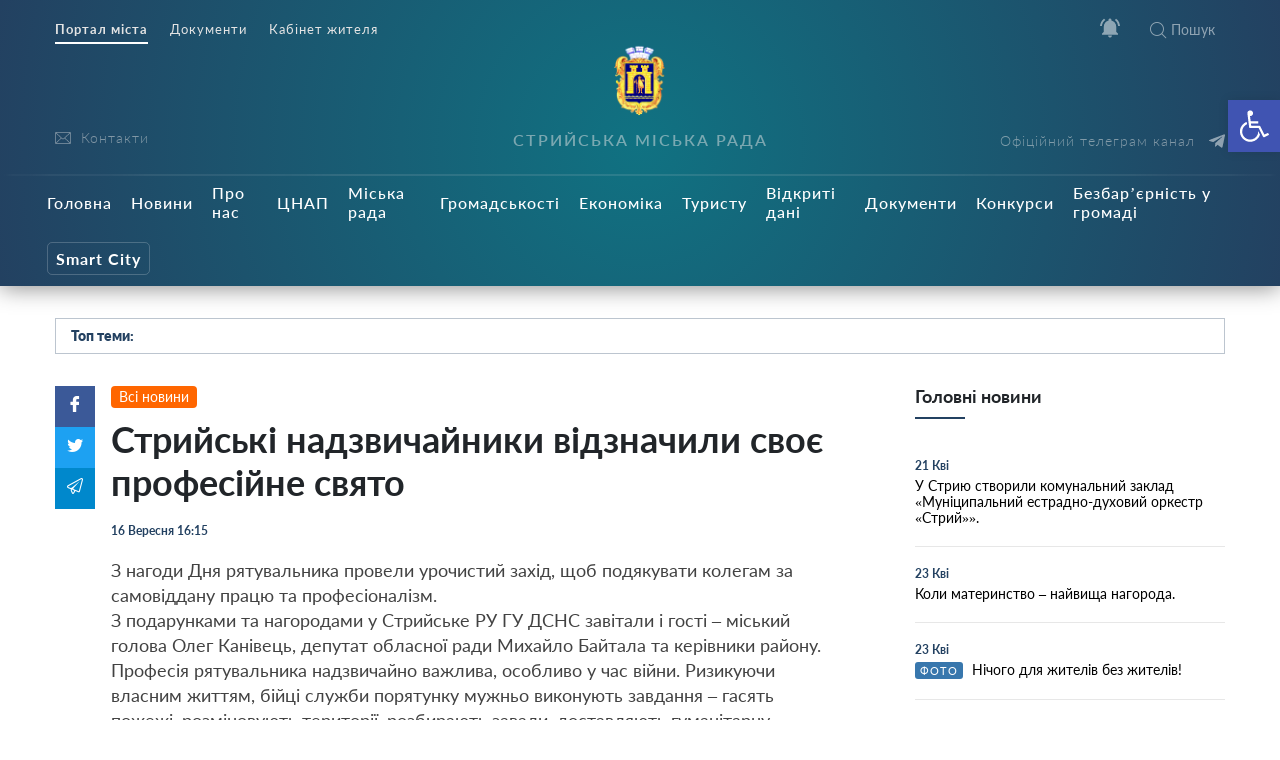

--- FILE ---
content_type: text/html; charset=UTF-8
request_url: https://stryi-rada.gov.ua/news/%D1%81%D1%82%D1%80%D0%B8%D0%B9%D1%81%D1%8C%D0%BA%D1%96-%D0%BD%D0%B0%D0%B4%D0%B7%D0%B2%D0%B8%D1%87%D0%B0%D0%B9%D0%BD%D0%B8%D0%BA%D0%B8-%D0%B2%D1%96%D0%B4%D0%B7%D0%BD%D0%B0%D1%87%D0%B8%D0%BB%D0%B8/
body_size: 30408
content:
    <!doctype html>
    <html lang="uk">
    <head>
        <meta charset="UTF-8" />
        <meta name="viewport" content="width=device-width, initial-scale=1, user-scalable=no" />
        <link rel="profile" href="https://gmpg.org/xfn/11" />
        <title>Стрийські надзвичайники відзначили своє професійне свято &#8211; Стрийська Міська Рада</title>
<meta name='robots' content='max-image-preview:large' />
<link rel="alternate" type="application/rss+xml" title="Стрийська Міська Рада &raquo; Стрийські надзвичайники відзначили своє професійне свято Канал коментарів" href="https://stryi-rada.gov.ua/news/%d1%81%d1%82%d1%80%d0%b8%d0%b9%d1%81%d1%8c%d0%ba%d1%96-%d0%bd%d0%b0%d0%b4%d0%b7%d0%b2%d0%b8%d1%87%d0%b0%d0%b9%d0%bd%d0%b8%d0%ba%d0%b8-%d0%b2%d1%96%d0%b4%d0%b7%d0%bd%d0%b0%d1%87%d0%b8%d0%bb%d0%b8/feed/" />
<link rel="alternate" title="oEmbed (JSON)" type="application/json+oembed" href="https://stryi-rada.gov.ua/wp-json/oembed/1.0/embed?url=https%3A%2F%2Fstryi-rada.gov.ua%2Fnews%2F%25d1%2581%25d1%2582%25d1%2580%25d0%25b8%25d0%25b9%25d1%2581%25d1%258c%25d0%25ba%25d1%2596-%25d0%25bd%25d0%25b0%25d0%25b4%25d0%25b7%25d0%25b2%25d0%25b8%25d1%2587%25d0%25b0%25d0%25b9%25d0%25bd%25d0%25b8%25d0%25ba%25d0%25b8-%25d0%25b2%25d1%2596%25d0%25b4%25d0%25b7%25d0%25bd%25d0%25b0%25d1%2587%25d0%25b8%25d0%25bb%25d0%25b8%2F" />
<link rel="alternate" title="oEmbed (XML)" type="text/xml+oembed" href="https://stryi-rada.gov.ua/wp-json/oembed/1.0/embed?url=https%3A%2F%2Fstryi-rada.gov.ua%2Fnews%2F%25d1%2581%25d1%2582%25d1%2580%25d0%25b8%25d0%25b9%25d1%2581%25d1%258c%25d0%25ba%25d1%2596-%25d0%25bd%25d0%25b0%25d0%25b4%25d0%25b7%25d0%25b2%25d0%25b8%25d1%2587%25d0%25b0%25d0%25b9%25d0%25bd%25d0%25b8%25d0%25ba%25d0%25b8-%25d0%25b2%25d1%2596%25d0%25b4%25d0%25b7%25d0%25bd%25d0%25b0%25d1%2587%25d0%25b8%25d0%25bb%25d0%25b8%2F&#038;format=xml" />
<style id='wp-img-auto-sizes-contain-inline-css' type='text/css'>
img:is([sizes=auto i],[sizes^="auto," i]){contain-intrinsic-size:3000px 1500px}
/*# sourceURL=wp-img-auto-sizes-contain-inline-css */
</style>
<style id='wp-block-library-inline-css' type='text/css'>
:root{--wp-block-synced-color:#7a00df;--wp-block-synced-color--rgb:122,0,223;--wp-bound-block-color:var(--wp-block-synced-color);--wp-editor-canvas-background:#ddd;--wp-admin-theme-color:#007cba;--wp-admin-theme-color--rgb:0,124,186;--wp-admin-theme-color-darker-10:#006ba1;--wp-admin-theme-color-darker-10--rgb:0,107,160.5;--wp-admin-theme-color-darker-20:#005a87;--wp-admin-theme-color-darker-20--rgb:0,90,135;--wp-admin-border-width-focus:2px}@media (min-resolution:192dpi){:root{--wp-admin-border-width-focus:1.5px}}.wp-element-button{cursor:pointer}:root .has-very-light-gray-background-color{background-color:#eee}:root .has-very-dark-gray-background-color{background-color:#313131}:root .has-very-light-gray-color{color:#eee}:root .has-very-dark-gray-color{color:#313131}:root .has-vivid-green-cyan-to-vivid-cyan-blue-gradient-background{background:linear-gradient(135deg,#00d084,#0693e3)}:root .has-purple-crush-gradient-background{background:linear-gradient(135deg,#34e2e4,#4721fb 50%,#ab1dfe)}:root .has-hazy-dawn-gradient-background{background:linear-gradient(135deg,#faaca8,#dad0ec)}:root .has-subdued-olive-gradient-background{background:linear-gradient(135deg,#fafae1,#67a671)}:root .has-atomic-cream-gradient-background{background:linear-gradient(135deg,#fdd79a,#004a59)}:root .has-nightshade-gradient-background{background:linear-gradient(135deg,#330968,#31cdcf)}:root .has-midnight-gradient-background{background:linear-gradient(135deg,#020381,#2874fc)}:root{--wp--preset--font-size--normal:16px;--wp--preset--font-size--huge:42px}.has-regular-font-size{font-size:1em}.has-larger-font-size{font-size:2.625em}.has-normal-font-size{font-size:var(--wp--preset--font-size--normal)}.has-huge-font-size{font-size:var(--wp--preset--font-size--huge)}.has-text-align-center{text-align:center}.has-text-align-left{text-align:left}.has-text-align-right{text-align:right}.has-fit-text{white-space:nowrap!important}#end-resizable-editor-section{display:none}.aligncenter{clear:both}.items-justified-left{justify-content:flex-start}.items-justified-center{justify-content:center}.items-justified-right{justify-content:flex-end}.items-justified-space-between{justify-content:space-between}.screen-reader-text{border:0;clip-path:inset(50%);height:1px;margin:-1px;overflow:hidden;padding:0;position:absolute;width:1px;word-wrap:normal!important}.screen-reader-text:focus{background-color:#ddd;clip-path:none;color:#444;display:block;font-size:1em;height:auto;left:5px;line-height:normal;padding:15px 23px 14px;text-decoration:none;top:5px;width:auto;z-index:100000}html :where(.has-border-color){border-style:solid}html :where([style*=border-top-color]){border-top-style:solid}html :where([style*=border-right-color]){border-right-style:solid}html :where([style*=border-bottom-color]){border-bottom-style:solid}html :where([style*=border-left-color]){border-left-style:solid}html :where([style*=border-width]){border-style:solid}html :where([style*=border-top-width]){border-top-style:solid}html :where([style*=border-right-width]){border-right-style:solid}html :where([style*=border-bottom-width]){border-bottom-style:solid}html :where([style*=border-left-width]){border-left-style:solid}html :where(img[class*=wp-image-]){height:auto;max-width:100%}:where(figure){margin:0 0 1em}html :where(.is-position-sticky){--wp-admin--admin-bar--position-offset:var(--wp-admin--admin-bar--height,0px)}@media screen and (max-width:600px){html :where(.is-position-sticky){--wp-admin--admin-bar--position-offset:0px}}

/*# sourceURL=wp-block-library-inline-css */
</style><style id='global-styles-inline-css' type='text/css'>
:root{--wp--preset--aspect-ratio--square: 1;--wp--preset--aspect-ratio--4-3: 4/3;--wp--preset--aspect-ratio--3-4: 3/4;--wp--preset--aspect-ratio--3-2: 3/2;--wp--preset--aspect-ratio--2-3: 2/3;--wp--preset--aspect-ratio--16-9: 16/9;--wp--preset--aspect-ratio--9-16: 9/16;--wp--preset--color--black: #000000;--wp--preset--color--cyan-bluish-gray: #abb8c3;--wp--preset--color--white: #ffffff;--wp--preset--color--pale-pink: #f78da7;--wp--preset--color--vivid-red: #cf2e2e;--wp--preset--color--luminous-vivid-orange: #ff6900;--wp--preset--color--luminous-vivid-amber: #fcb900;--wp--preset--color--light-green-cyan: #7bdcb5;--wp--preset--color--vivid-green-cyan: #00d084;--wp--preset--color--pale-cyan-blue: #8ed1fc;--wp--preset--color--vivid-cyan-blue: #0693e3;--wp--preset--color--vivid-purple: #9b51e0;--wp--preset--gradient--vivid-cyan-blue-to-vivid-purple: linear-gradient(135deg,rgb(6,147,227) 0%,rgb(155,81,224) 100%);--wp--preset--gradient--light-green-cyan-to-vivid-green-cyan: linear-gradient(135deg,rgb(122,220,180) 0%,rgb(0,208,130) 100%);--wp--preset--gradient--luminous-vivid-amber-to-luminous-vivid-orange: linear-gradient(135deg,rgb(252,185,0) 0%,rgb(255,105,0) 100%);--wp--preset--gradient--luminous-vivid-orange-to-vivid-red: linear-gradient(135deg,rgb(255,105,0) 0%,rgb(207,46,46) 100%);--wp--preset--gradient--very-light-gray-to-cyan-bluish-gray: linear-gradient(135deg,rgb(238,238,238) 0%,rgb(169,184,195) 100%);--wp--preset--gradient--cool-to-warm-spectrum: linear-gradient(135deg,rgb(74,234,220) 0%,rgb(151,120,209) 20%,rgb(207,42,186) 40%,rgb(238,44,130) 60%,rgb(251,105,98) 80%,rgb(254,248,76) 100%);--wp--preset--gradient--blush-light-purple: linear-gradient(135deg,rgb(255,206,236) 0%,rgb(152,150,240) 100%);--wp--preset--gradient--blush-bordeaux: linear-gradient(135deg,rgb(254,205,165) 0%,rgb(254,45,45) 50%,rgb(107,0,62) 100%);--wp--preset--gradient--luminous-dusk: linear-gradient(135deg,rgb(255,203,112) 0%,rgb(199,81,192) 50%,rgb(65,88,208) 100%);--wp--preset--gradient--pale-ocean: linear-gradient(135deg,rgb(255,245,203) 0%,rgb(182,227,212) 50%,rgb(51,167,181) 100%);--wp--preset--gradient--electric-grass: linear-gradient(135deg,rgb(202,248,128) 0%,rgb(113,206,126) 100%);--wp--preset--gradient--midnight: linear-gradient(135deg,rgb(2,3,129) 0%,rgb(40,116,252) 100%);--wp--preset--font-size--small: 13px;--wp--preset--font-size--medium: 20px;--wp--preset--font-size--large: 36px;--wp--preset--font-size--x-large: 42px;--wp--preset--spacing--20: 0.44rem;--wp--preset--spacing--30: 0.67rem;--wp--preset--spacing--40: 1rem;--wp--preset--spacing--50: 1.5rem;--wp--preset--spacing--60: 2.25rem;--wp--preset--spacing--70: 3.38rem;--wp--preset--spacing--80: 5.06rem;--wp--preset--shadow--natural: 6px 6px 9px rgba(0, 0, 0, 0.2);--wp--preset--shadow--deep: 12px 12px 50px rgba(0, 0, 0, 0.4);--wp--preset--shadow--sharp: 6px 6px 0px rgba(0, 0, 0, 0.2);--wp--preset--shadow--outlined: 6px 6px 0px -3px rgb(255, 255, 255), 6px 6px rgb(0, 0, 0);--wp--preset--shadow--crisp: 6px 6px 0px rgb(0, 0, 0);}:where(.is-layout-flex){gap: 0.5em;}:where(.is-layout-grid){gap: 0.5em;}body .is-layout-flex{display: flex;}.is-layout-flex{flex-wrap: wrap;align-items: center;}.is-layout-flex > :is(*, div){margin: 0;}body .is-layout-grid{display: grid;}.is-layout-grid > :is(*, div){margin: 0;}:where(.wp-block-columns.is-layout-flex){gap: 2em;}:where(.wp-block-columns.is-layout-grid){gap: 2em;}:where(.wp-block-post-template.is-layout-flex){gap: 1.25em;}:where(.wp-block-post-template.is-layout-grid){gap: 1.25em;}.has-black-color{color: var(--wp--preset--color--black) !important;}.has-cyan-bluish-gray-color{color: var(--wp--preset--color--cyan-bluish-gray) !important;}.has-white-color{color: var(--wp--preset--color--white) !important;}.has-pale-pink-color{color: var(--wp--preset--color--pale-pink) !important;}.has-vivid-red-color{color: var(--wp--preset--color--vivid-red) !important;}.has-luminous-vivid-orange-color{color: var(--wp--preset--color--luminous-vivid-orange) !important;}.has-luminous-vivid-amber-color{color: var(--wp--preset--color--luminous-vivid-amber) !important;}.has-light-green-cyan-color{color: var(--wp--preset--color--light-green-cyan) !important;}.has-vivid-green-cyan-color{color: var(--wp--preset--color--vivid-green-cyan) !important;}.has-pale-cyan-blue-color{color: var(--wp--preset--color--pale-cyan-blue) !important;}.has-vivid-cyan-blue-color{color: var(--wp--preset--color--vivid-cyan-blue) !important;}.has-vivid-purple-color{color: var(--wp--preset--color--vivid-purple) !important;}.has-black-background-color{background-color: var(--wp--preset--color--black) !important;}.has-cyan-bluish-gray-background-color{background-color: var(--wp--preset--color--cyan-bluish-gray) !important;}.has-white-background-color{background-color: var(--wp--preset--color--white) !important;}.has-pale-pink-background-color{background-color: var(--wp--preset--color--pale-pink) !important;}.has-vivid-red-background-color{background-color: var(--wp--preset--color--vivid-red) !important;}.has-luminous-vivid-orange-background-color{background-color: var(--wp--preset--color--luminous-vivid-orange) !important;}.has-luminous-vivid-amber-background-color{background-color: var(--wp--preset--color--luminous-vivid-amber) !important;}.has-light-green-cyan-background-color{background-color: var(--wp--preset--color--light-green-cyan) !important;}.has-vivid-green-cyan-background-color{background-color: var(--wp--preset--color--vivid-green-cyan) !important;}.has-pale-cyan-blue-background-color{background-color: var(--wp--preset--color--pale-cyan-blue) !important;}.has-vivid-cyan-blue-background-color{background-color: var(--wp--preset--color--vivid-cyan-blue) !important;}.has-vivid-purple-background-color{background-color: var(--wp--preset--color--vivid-purple) !important;}.has-black-border-color{border-color: var(--wp--preset--color--black) !important;}.has-cyan-bluish-gray-border-color{border-color: var(--wp--preset--color--cyan-bluish-gray) !important;}.has-white-border-color{border-color: var(--wp--preset--color--white) !important;}.has-pale-pink-border-color{border-color: var(--wp--preset--color--pale-pink) !important;}.has-vivid-red-border-color{border-color: var(--wp--preset--color--vivid-red) !important;}.has-luminous-vivid-orange-border-color{border-color: var(--wp--preset--color--luminous-vivid-orange) !important;}.has-luminous-vivid-amber-border-color{border-color: var(--wp--preset--color--luminous-vivid-amber) !important;}.has-light-green-cyan-border-color{border-color: var(--wp--preset--color--light-green-cyan) !important;}.has-vivid-green-cyan-border-color{border-color: var(--wp--preset--color--vivid-green-cyan) !important;}.has-pale-cyan-blue-border-color{border-color: var(--wp--preset--color--pale-cyan-blue) !important;}.has-vivid-cyan-blue-border-color{border-color: var(--wp--preset--color--vivid-cyan-blue) !important;}.has-vivid-purple-border-color{border-color: var(--wp--preset--color--vivid-purple) !important;}.has-vivid-cyan-blue-to-vivid-purple-gradient-background{background: var(--wp--preset--gradient--vivid-cyan-blue-to-vivid-purple) !important;}.has-light-green-cyan-to-vivid-green-cyan-gradient-background{background: var(--wp--preset--gradient--light-green-cyan-to-vivid-green-cyan) !important;}.has-luminous-vivid-amber-to-luminous-vivid-orange-gradient-background{background: var(--wp--preset--gradient--luminous-vivid-amber-to-luminous-vivid-orange) !important;}.has-luminous-vivid-orange-to-vivid-red-gradient-background{background: var(--wp--preset--gradient--luminous-vivid-orange-to-vivid-red) !important;}.has-very-light-gray-to-cyan-bluish-gray-gradient-background{background: var(--wp--preset--gradient--very-light-gray-to-cyan-bluish-gray) !important;}.has-cool-to-warm-spectrum-gradient-background{background: var(--wp--preset--gradient--cool-to-warm-spectrum) !important;}.has-blush-light-purple-gradient-background{background: var(--wp--preset--gradient--blush-light-purple) !important;}.has-blush-bordeaux-gradient-background{background: var(--wp--preset--gradient--blush-bordeaux) !important;}.has-luminous-dusk-gradient-background{background: var(--wp--preset--gradient--luminous-dusk) !important;}.has-pale-ocean-gradient-background{background: var(--wp--preset--gradient--pale-ocean) !important;}.has-electric-grass-gradient-background{background: var(--wp--preset--gradient--electric-grass) !important;}.has-midnight-gradient-background{background: var(--wp--preset--gradient--midnight) !important;}.has-small-font-size{font-size: var(--wp--preset--font-size--small) !important;}.has-medium-font-size{font-size: var(--wp--preset--font-size--medium) !important;}.has-large-font-size{font-size: var(--wp--preset--font-size--large) !important;}.has-x-large-font-size{font-size: var(--wp--preset--font-size--x-large) !important;}
/*# sourceURL=global-styles-inline-css */
</style>

<style id='classic-theme-styles-inline-css' type='text/css'>
/*! This file is auto-generated */
.wp-block-button__link{color:#fff;background-color:#32373c;border-radius:9999px;box-shadow:none;text-decoration:none;padding:calc(.667em + 2px) calc(1.333em + 2px);font-size:1.125em}.wp-block-file__button{background:#32373c;color:#fff;text-decoration:none}
/*# sourceURL=/wp-includes/css/classic-themes.min.css */
</style>
<link rel='stylesheet' id='wp-rest-filter-css' href='https://stryi-rada.gov.ua/wp-content/plugins/wp-rest-filter/public/css/wp-rest-filter-public.css?ver=1.4.3'  media='all' />
<link rel='stylesheet' id='theme-styles-css' href='https://stryi-rada.gov.ua/wp-content/themes/dmr/inc/css/style.css?ver='  media='all' />
<link rel='stylesheet' id='fancybox-css' href='https://stryi-rada.gov.ua/wp-content/themes/dmr/inc/css/jquery.fancybox.min.css?ver='  media='all' />
<link rel='stylesheet' id='pojo-a11y-css' href='https://stryi-rada.gov.ua/wp-content/plugins/pojo-accessibility/assets/css/style.min.css?ver=1.0.0'  media='all' />
<link rel='stylesheet' id='category-style-css' href='https://stryi-rada.gov.ua/wp-content/themes/dmr/category.css?ver='  media='all' />
<link rel='stylesheet' id='single-style-css' href='https://stryi-rada.gov.ua/wp-content/themes/dmr/single.css?ver='  media='all' />
<link rel='stylesheet' id='custom-style-css' href='https://stryi-rada.gov.ua/wp-content/themes/dmr/custom.css?ver='  media='all' />
<link rel='stylesheet' id='page-style-css' href='https://stryi-rada.gov.ua/wp-content/themes/dmr/page.css?ver='  media='all' />
<link rel='stylesheet' id='transport-style-css' href='https://stryi-rada.gov.ua/wp-content/themes/dmr/transport.css?ver='  media='all' />
<link rel='stylesheet' id='home-calendar-style-css' href='https://stryi-rada.gov.ua/wp-content/themes/dmr/home-calendar.css?ver='  media='all' />
<link rel='stylesheet' id='department-style-css' href='https://stryi-rada.gov.ua/wp-content/themes/dmr/department.css?ver='  media='all' />
<link rel='stylesheet' id='header--nav-style-css' href='https://stryi-rada.gov.ua/wp-content/themes/dmr/header--nav.css?ver='  media='all' />
<link rel='stylesheet' id='home-style-css' href='https://stryi-rada.gov.ua/wp-content/themes/dmr/home.css?ver='  media='all' />
<link rel='stylesheet' id='smart-service-single-style-css' href='https://stryi-rada.gov.ua/wp-content/themes/dmr/smart-service-single.css?ver='  media='all' />
<link rel='stylesheet' id='single_safe_save_162800-style-css' href='https://stryi-rada.gov.ua/wp-content/themes/dmr/single_safe_save_162800.css?ver='  media='all' />
<link rel='stylesheet' id='style-style-css' href='https://stryi-rada.gov.ua/wp-content/themes/dmr/style.css?ver='  media='all' />
<script  src="https://stryi-rada.gov.ua/wp-includes/js/jquery/jquery.min.js?ver=3.7.1" id="jquery-core-js"></script>
<script  src="https://stryi-rada.gov.ua/wp-includes/js/jquery/jquery-migrate.min.js?ver=3.4.1" id="jquery-migrate-js"></script>
<script  src="https://stryi-rada.gov.ua/wp-content/plugins/wp-rest-filter/public/js/wp-rest-filter-public.js?ver=1.4.3" id="wp-rest-filter-js"></script>
<script type="text/javascript" id="loadmore-js-extra">
/* <![CDATA[ */
var loadmore_params = {"ajaxurl":"https://stryi-rada.gov.ua/wp-admin/admin-ajax.php","posts":"{\"page\":0,\"name\":\"%d1%81%d1%82%d1%80%d0%b8%d0%b9%d1%81%d1%8c%d0%ba%d1%96-%d0%bd%d0%b0%d0%b4%d0%b7%d0%b2%d0%b8%d1%87%d0%b0%d0%b9%d0%bd%d0%b8%d0%ba%d0%b8-%d0%b2%d1%96%d0%b4%d0%b7%d0%bd%d0%b0%d1%87%d0%b8%d0%bb%d0%b8\",\"category_name\":\"news\",\"error\":\"\",\"m\":\"\",\"p\":0,\"post_parent\":\"\",\"subpost\":\"\",\"subpost_id\":\"\",\"attachment\":\"\",\"attachment_id\":0,\"pagename\":\"\",\"page_id\":0,\"second\":\"\",\"minute\":\"\",\"hour\":\"\",\"day\":0,\"monthnum\":0,\"year\":0,\"w\":0,\"tag\":\"\",\"cat\":\"\",\"tag_id\":\"\",\"author\":\"\",\"author_name\":\"\",\"feed\":\"\",\"tb\":\"\",\"paged\":0,\"meta_key\":\"\",\"meta_value\":\"\",\"preview\":\"\",\"s\":\"\",\"sentence\":\"\",\"title\":\"\",\"fields\":\"all\",\"menu_order\":\"\",\"embed\":\"\",\"category__in\":[],\"category__not_in\":[],\"category__and\":[],\"post__in\":[],\"post__not_in\":[],\"post_name__in\":[],\"tag__in\":[],\"tag__not_in\":[],\"tag__and\":[],\"tag_slug__in\":[],\"tag_slug__and\":[],\"post_parent__in\":[],\"post_parent__not_in\":[],\"author__in\":[],\"author__not_in\":[],\"search_columns\":[],\"ignore_sticky_posts\":false,\"suppress_filters\":false,\"cache_results\":true,\"update_post_term_cache\":true,\"update_menu_item_cache\":false,\"lazy_load_term_meta\":true,\"update_post_meta_cache\":true,\"post_type\":\"\",\"posts_per_page\":10,\"nopaging\":false,\"comments_per_page\":\"50\",\"no_found_rows\":false,\"order\":\"DESC\"}","current_page":"1","max_page":"0"};
//# sourceURL=loadmore-js-extra
/* ]]> */
</script>
<script  src="https://stryi-rada.gov.ua/wp-content/themes/dmr/loadmore.js?ver=in_footer" id="loadmore-js"></script>
<link rel="https://api.w.org/" href="https://stryi-rada.gov.ua/wp-json/" /><link rel="alternate" title="JSON" type="application/json" href="https://stryi-rada.gov.ua/wp-json/wp/v2/posts/11480" /><meta name="generator" content="WordPress 6.9" />
<link rel="canonical" href="https://stryi-rada.gov.ua/news/%d1%81%d1%82%d1%80%d0%b8%d0%b9%d1%81%d1%8c%d0%ba%d1%96-%d0%bd%d0%b0%d0%b4%d0%b7%d0%b2%d0%b8%d1%87%d0%b0%d0%b9%d0%bd%d0%b8%d0%ba%d0%b8-%d0%b2%d1%96%d0%b4%d0%b7%d0%bd%d0%b0%d1%87%d0%b8%d0%bb%d0%b8/" />
<link rel='shortlink' href='https://stryi-rada.gov.ua/?p=11480' />
<link rel="apple-touch-icon" sizes="180x180" href="/wp-content/uploads/fbrfg/apple-touch-icon.png">
<link rel="icon" type="image/png" sizes="32x32" href="/wp-content/uploads/fbrfg/favicon-32x32.png">
<link rel="icon" type="image/png" sizes="16x16" href="/wp-content/uploads/fbrfg/favicon-16x16.png">
<link rel="manifest" href="/wp-content/uploads/fbrfg/site.webmanifest">
<link rel="mask-icon" href="/wp-content/uploads/fbrfg/safari-pinned-tab.svg" color="#5bbad5">
<link rel="shortcut icon" href="/wp-content/uploads/fbrfg/favicon.ico">
<meta name="msapplication-TileColor" content="#ffffff">
<meta name="msapplication-config" content="/wp-content/uploads/fbrfg/browserconfig.xml">
<meta name="theme-color" content="#ffffff"><style type="text/css">
#pojo-a11y-toolbar .pojo-a11y-toolbar-toggle a{ background-color: #4054b2;	color: #ffffff;}
#pojo-a11y-toolbar .pojo-a11y-toolbar-overlay, #pojo-a11y-toolbar .pojo-a11y-toolbar-overlay ul.pojo-a11y-toolbar-items.pojo-a11y-links{ border-color: #4054b2;}
body.pojo-a11y-focusable a:focus{ outline-style: solid !important;	outline-width: 1px !important;	outline-color: #FF0000 !important;}
#pojo-a11y-toolbar{ top: 100px !important;}
#pojo-a11y-toolbar .pojo-a11y-toolbar-overlay{ background-color: #ffffff;}
#pojo-a11y-toolbar .pojo-a11y-toolbar-overlay ul.pojo-a11y-toolbar-items li.pojo-a11y-toolbar-item a, #pojo-a11y-toolbar .pojo-a11y-toolbar-overlay p.pojo-a11y-toolbar-title{ color: #333333;}
#pojo-a11y-toolbar .pojo-a11y-toolbar-overlay ul.pojo-a11y-toolbar-items li.pojo-a11y-toolbar-item a.active{ background-color: #4054b2;	color: #ffffff;}
@media (max-width: 767px) { #pojo-a11y-toolbar { top: 70px !important; } }</style>
        

        <script src="https://cdn.jsdelivr.net/npm/chart.js@2.8.0"></script>
        <script src="https://cdn.jsdelivr.net/npm/vue/dist/vue.js"></script>
        <script src="https://unpkg.com/axios@0.15.3/dist/axios.min.js"></script>
        <script src="https://cdn.jsdelivr.net/npm/vue-content-loader@0.2.0/dist/vue-content-loader.min.js"></script>
        <script src="https://cdn.jsdelivr.net/npm/vue-scrollto"></script>
        <script src="https://unpkg.com/vue-router/dist/vue-router.js"></script>
        <script src="https://unpkg.com/vue-cookies@1.5.12/vue-cookies.js"></script>
        <script src="https://unpkg.com/v-tooltip@2.0.2"></script>
        <script src="https://cdnjs.cloudflare.com/ajax/libs/moment.js/2.18.1/moment.min.js"></script>
        <script src="https://cdnjs.cloudflare.com/ajax/libs/moment.js/2.18.1/locale/uk.js"></script>
        <!-- intro -->
        <script src="https://cdnjs.cloudflare.com/ajax/libs/intro.js/2.9.3/intro.min.js"></script>
        <link rel="stylesheet" href="https://cdnjs.cloudflare.com/ajax/libs/intro.js/2.9.3/introjs.min.css" />
		<!-- Global site tag (gtag.js) - Google Analytics -->
<script async src="https://www.googletagmanager.com/gtag/js?id=G-VKXR1WE53K"></script>
<script>
  window.dataLayer = window.dataLayer || [];
  function gtag(){dataLayer.push(arguments);}
  gtag('js', new Date());

  gtag('config', 'G-VKXR1WE53K');
</script>
    </head>
    <body data-rsssl=1 class="wp-singular post-template-default single single-post postid-11480 single-format-standard wp-theme-dmr" >
        <div class="all-wrap">
            <header class="header bg_gradient" id="header">
                <div class="header__topline">
                    <div class="container">
                        <div class="row">
                            <div class="col-6 d-none d-lg-block" data-intro='<strong>Окремі розділи</strong>Ми поділили публічну інформація на підрозділи.' data-step="2" data-disable-interaction="true" data-position="bottom-left-aligned">
                                <div class="header___nav"><ul id="menu-%d0%bc%d0%b5%d0%bd%d1%8e-%d1%80%d0%be%d0%b7%d0%b4%d1%96%d0%bb%d1%96%d0%b2-%d0%b2%d0%b3%d0%be%d1%80%d1%96" class="menu"><li id="menu-item-3889" class="current menu-item menu-item-type-custom menu-item-object-custom menu-item-3889"><a href="#">Портал міста</a></li>
<li id="menu-item-3888" class="menu-item menu-item-type-custom menu-item-object-custom menu-item-3888"><a href="https://stryi-rada.gov.ua/doc/">Документи</a></li>
<li id="menu-item-24534" class="menu-item menu-item-type-custom menu-item-object-custom menu-item-24534"><a target="_blank" href="https://cabinet.stryi-rada.gov.ua/">Кабінет жителя</a></li>
</ul></div>                            </div>
                            <div class="col-12 col-lg-6">
                                <div class="header__icons d-flex justify-content-center justify-content-md-end">
                                    <span class="header__menu-toggle  d-lg-none">
                                        <i></i>
                                        <i></i>
                                        <i></i>
                                    </span>
                                    <span class="header__notifications" data-intro='<strong>Сповіщення</strong>Відключення водо-, тепло-, газо- постачання; карантин та інша важлива інформація тепер не пройде повз Вашу увагу.' data-step="3"  v-bind:class="{active: newNotifications }" v-click-outside="closeOnClickOutside">  
                                        <span class="icon white" v-on:click="showNotifications = !showNotifications"  ><svg version="1.1" id="Capa_1" xmlns="http://www.w3.org/2000/svg" xmlns:xlink="http://www.w3.org/1999/xlink" x="0px" y="0px"
	 width="535.5px" height="535.5px" viewBox="0 0 535.5 535.5" style="enable-background:new 0 0 535.5 535.5;" xml:space="preserve"
	>
<g>
	<g id="notifications-on">
		<path d="M142.8,53.55l-35.7-35.7C45.9,63.75,5.1,135.15,0,216.75h51C56.1,147.9,89.25,89.25,142.8,53.55z M484.5,216.75h51
			c-5.1-81.6-43.35-153-104.55-198.9l-35.7,35.7C446.25,89.25,479.4,147.9,484.5,216.75z M433.5,229.5
			c0-79.05-53.55-142.8-127.5-160.65V51c0-20.4-17.85-38.25-38.25-38.25c-20.4,0-38.25,17.85-38.25,38.25v17.85
			C155.55,86.7,102,150.45,102,229.5v140.25l-51,51v25.5h433.5v-25.5l-51-51V229.5z M267.75,522.75c2.55,0,7.65,0,10.2,0
			c17.85-2.55,30.6-15.3,35.7-30.6c2.55-5.101,5.1-12.75,5.1-20.4h-102C216.75,499.8,239.7,522.75,267.75,522.75z"/>
	</g>
</g>
<g>
</g>
<g>
</g>
<g>
</g>
<g>
</g>
<g>
</g>
<g>
</g>
<g>
</g>
<g>
</g>
<g>
</g>
<g>
</g>
<g>
</g>
<g>
</g>
<g>
</g>
<g>
</g>
<g>
</g>
</svg>
</span>
                                        <span class="counter" v-show="newNotifications"  style="display: none;" v-on:click="showNotifications = !showNotifications">{{unreadCount}}</span>
                                        <div class="header__nofitications-dropdown  flex-column justify-content-between" v-show="showNotifications" style="display: none;">
                                            <div class="notifications-header text-center">
                                                Важливі повідомлення
                                            </div>
                                            <div class="items" v-if="renderComponent">
                                              <div v-for="post in this.notifications" class="item" v-bind:data-id="post.id"  v-bind:class="{old: seenPosts.includes(post.id)}">
                                                <i v-show="seenPosts.includes(post.id)"
                                                v-tooltip="{
                                                    content: 'Позначити як нове',
                                                    placement: 'left',
                                                    trigger: 'hover',
                                                    delay: { show: 500, hide: 100 },
                                                }"
                                                class="seen" v-on:click="markAsNew(post.id)"></i>
                                                <i v-show="!seenPosts.includes(post.id)" class="new" 
                                                v-tooltip="{
                                                    content: 'Позначити як прочитане',
                                                    placement: 'left',
                                                    trigger: 'hover',
                                                    delay: { show: 500, hide: 100 },
                                                }"
                                                v-on:click="markAsSeen(post.id)"></i>
                                                <a v-bind:href="post.link" class="title">
                                                    <span class="thumb"  v-bind:style="{ 'background-image': 'url(' + post.fimg_url + ')' }">
                                                        <i v-bind:class="post.acf.event_type"></i>
                                                    </span>
                                                    <span>{{post.title.rendered}}
                                                        <span class="date">{{post.date | dateformat }}</span>
                                                    </span>
                                                </a>
                                            </div>                                      
                                        </div>
                                        <div v-if="this.notifications.length < 1" class="text-center w-100 no-notifications">
                                            Немає нових сповіщень
                                        </div>
                                        <div class="see-all text-center">
                                            <a href="/notifications/">Архів повідомлень</a>
                                        </div>
                                    </div>
                                </span>
                                <!-- notifications -->
                                <a href="javascript:void(0);" class="search__toggle"><i class="icon icon-search"></i>Пошук</a>

                            </div>
                        </div>
                    </div>
                </div>
            </div>
            <div class="header__middle">
                <div class="container">
                    <div class="row">
                        <div class="col-7 col-md-4  col-lg-3 order-3 order-lg-1">
                            <div class="header__socials d-flex flex-column justify-content-end">
                                <div class="header__socials-links">
                                    <a href="/contacts/"><svg version="1.1" id="envelope" xmlns="http://www.w3.org/2000/svg" xmlns:xlink="http://www.w3.org/1999/xlink" x="0px" y="0px" viewBox="0 0 512 512" style="enable-background:new 0 0 512 512;" xml:space="preserve">
<g>
	<g>
		<path d="M469.333,64H42.667C19.135,64,0,83.135,0,106.667v298.667C0,428.865,19.135,448,42.667,448h426.667
			C492.865,448,512,428.865,512,405.333V106.667C512,83.135,492.865,64,469.333,64z M42.667,85.333h426.667
			c1.572,0,2.957,0.573,4.432,0.897c-36.939,33.807-159.423,145.859-202.286,184.478c-3.354,3.021-8.76,6.625-15.479,6.625
			s-12.125-3.604-15.49-6.635C197.652,232.085,75.161,120.027,38.228,86.232C39.706,85.908,41.094,85.333,42.667,85.333z
			 M21.333,405.333V106.667c0-2.09,0.63-3.986,1.194-5.896c28.272,25.876,113.736,104.06,169.152,154.453
			C136.443,302.671,50.957,383.719,22.46,410.893C21.957,409.079,21.333,407.305,21.333,405.333z M469.333,426.667H42.667
			c-1.704,0-3.219-0.594-4.81-0.974c29.447-28.072,115.477-109.586,169.742-156.009c7.074,6.417,13.536,12.268,18.63,16.858
			c8.792,7.938,19.083,12.125,29.771,12.125s20.979-4.188,29.76-12.115c5.096-4.592,11.563-10.448,18.641-16.868
			c54.268,46.418,140.286,127.926,169.742,156.009C472.552,426.073,471.039,426.667,469.333,426.667z M490.667,405.333
			c0,1.971-0.624,3.746-1.126,5.56c-28.508-27.188-113.984-108.227-169.219-155.668c55.418-50.393,140.869-128.57,169.151-154.456
			c0.564,1.91,1.194,3.807,1.194,5.897V405.333z"/>
	</g>
</g>
</svg>
 <span>Контакти</span></a>

                                </div>
                            </div>
                        </div>
                        <div class="col-12 col-lg-6 order-1 order-lg-3 d-flex justify-content-center flex-row align-items-center  flex-sm-column">
                            <a href="https://stryi-rada.gov.ua/" class="header__logo text-center d-inline-flex align-self-center" data-intro='<strong>Вітаємо!</strong>Пропонуємо короткий тур оновленим порталом міста.' data-step="1">
                                <img src="https://stryi-rada.gov.ua/wp-content/themes/dmr/inc/img/gerb.gif" alt="">
                            </a>
                            <div class="header__title text-center">
                                <strong>Стрийська міська рада</strong>
                            </div>
                        </div>
                        <div class="col-5 col-md-8 col-lg-3 order-3">
                            <div class="header__controls d-flex flex-row  text-right justify-content-end align-items-lg-end">
								<a href="https://t.me/stryi_rada" target="_blank"><span class="d-none d-md-inline">Офіційний телеграм канал</span> <svg xmlns="http://www.w3.org/2000/svg" xmlns:xlink="http://www.w3.org/1999/xlink" xmlns:svgjs="http://svgjs.com/svgjs" version="1.1"  x="0" y="0" viewBox="0 0 24 24" style="enable-background:new 0 0 512 512" xml:space="preserve"><g><path xmlns="http://www.w3.org/2000/svg" d="m9.417 15.181-.397 5.584c.568 0 .814-.244 1.109-.537l2.663-2.545 5.518 4.041c1.012.564 1.725.267 1.998-.931l3.622-16.972.001-.001c.321-1.496-.541-2.081-1.527-1.714l-21.29 8.151c-1.453.564-1.431 1.374-.247 1.741l5.443 1.693 12.643-7.911c.595-.394 1.136-.176.691.218z" data-original="#000000"/></g></svg></a>

                               
                                <a href="#" class="d-none"><span class="d-none d-md-inline">Камери</span> <i class="icon icon-camera"></i></a>
                                <a href="#" class="d-none"><span class="d-none d-md-inline">Транспорт</span> <i class="icon icon-bus"></i></a>
                                <a href="/smart-city/" class="smartcity d-inline d-lg-none"><span>Smart city</span></a>
                            </div>
 
                        </div>

                    </div>
                </div>
            </div>
            <nav class="header__main-nav main-nav  d-lg-block">
	<div class="container">
		<div class="row justify-content-between">
			<ul id="main-nav" class="justify-content-start d-flex"><li id="menu-item-93" class="menu-item menu-item-type-post_type menu-item-object-page menu-item-home menu-item-93"><a href="https://stryi-rada.gov.ua/">Головна</a></li>
<li id="menu-item-113" class="menu-item menu-item-type-custom menu-item-object-custom menu-item-has-children menu-item-113"><a href="#">Новини</a>
<ul class="sub-menu container">
	<li id="menu-item-115" class="menu-item menu-item-type-custom menu-item-object-custom menu-item-has-children menu-item-115"><a href="#">Головні новини</a>
	<ul class="sub-menu container">
		<li id="menu-item-2629" class="menu-item menu-item-type-taxonomy menu-item-object-category current-post-ancestor current-menu-parent current-post-parent menu-item-2629"><a href="https://stryi-rada.gov.ua/category/news/">Всі новини</a></li>
		<li id="menu-item-121" class="menu-item menu-item-type-taxonomy menu-item-object-category menu-item-121"><a href="https://stryi-rada.gov.ua/category/news/ogoloshennya/">Оголошення</a></li>
		<li id="menu-item-120" class="menu-item menu-item-type-taxonomy menu-item-object-category menu-item-120"><a href="https://stryi-rada.gov.ua/category/news/anons/">Анонси</a></li>
	</ul>
</li>
	<li id="menu-item-118" class="menu-item menu-item-type-custom menu-item-object-custom menu-item-has-children menu-item-118"><a href="#">Новини підрозділів</a>
	<ul class="sub-menu container">
		<li id="menu-item-2630" class="menu-item menu-item-type-taxonomy menu-item-object-category menu-item-2630"><a href="https://stryi-rada.gov.ua/category/news/%d0%b6%d0%b8%d1%82%d0%bb%d0%be%d0%b2%d0%be-%d0%ba%d0%be%d0%bc%d1%83%d0%bd%d0%b0%d0%bb%d1%8c%d0%bd%d0%b5-%d0%b3%d0%be%d1%81%d0%bf%d0%be%d0%b4%d0%b0%d1%80%d1%81%d1%82%d0%b2%d0%be/">Житлово-комунальне господарство</a></li>
		<li id="menu-item-2632" class="menu-item menu-item-type-taxonomy menu-item-object-category menu-item-2632"><a href="https://stryi-rada.gov.ua/category/news/%d0%bf%d1%80%d0%be%d0%bc%d0%b8%d1%81%d0%bb%d0%be%d0%b2%d1%96%d1%81%d1%82%d1%8c-%d0%b0%d0%b3%d1%80%d0%b0%d1%80%d0%bd%d0%b0-%d0%bf%d0%be%d0%bb%d1%96%d1%82%d0%b8%d0%ba%d0%b0-%d1%82%d0%b0-%d0%bf%d1%96/">Промисловість, аграрна політика та підприємництво</a></li>
		<li id="menu-item-2631" class="menu-item menu-item-type-taxonomy menu-item-object-category menu-item-2631"><a href="https://stryi-rada.gov.ua/category/news/%d0%bf%d0%be%d0%b2%d1%96%d0%b4%d0%be%d0%bc%d0%bb%d0%b5%d0%bd%d0%bd%d1%8f-%d0%bf%d0%be%d0%b4%d0%b0%d1%82%d0%ba%d0%be%d0%b2%d0%be%d1%97-%d1%96%d0%bd%d1%81%d0%bf%d0%b5%d0%ba%d1%86%d1%96%d1%97/">Повідомлення податкової інспекції</a></li>
		<li id="menu-item-6419" class="menu-item menu-item-type-taxonomy menu-item-object-category menu-item-6419"><a href="https://stryi-rada.gov.ua/category/news/%d0%bf%d0%be%d0%b2%d1%96%d0%b4%d0%be%d0%bc%d0%bb%d0%b5%d0%bd%d0%bd%d1%8f-%d1%81%d1%82%d1%80%d0%b8%d0%b9%d1%81%d1%8c%d0%ba%d0%b8%d0%b9-%d1%86%d0%b5%d0%bd%d1%82%d1%80-%d0%b7%d0%b0%d0%b9%d0%bd%d1%8f/">Повідомлення Стрийської філії Львівського обласного центру зайнятості</a></li>
		<li id="menu-item-2633" class="menu-item menu-item-type-taxonomy menu-item-object-category menu-item-2633"><a href="https://stryi-rada.gov.ua/category/news/%d1%86%d0%b8%d0%b2%d1%96%d0%bb%d1%8c%d0%bd%d0%b8%d0%b9-%d0%b7%d0%b0%d1%85%d0%b8%d1%81%d1%82-%d0%bd%d0%b0%d1%81%d0%b5%d0%bb%d0%b5%d0%bd%d0%bd%d1%8f/">Цивільний захист населення</a></li>
		<li id="menu-item-45664" class="menu-item menu-item-type-taxonomy menu-item-object-category menu-item-45664"><a href="https://stryi-rada.gov.ua/category/news/novyny_bezbarernist/">Новини безбар&#8217;єрність</a></li>
	</ul>
</li>
	<li id="menu-item-119" class="menu-item menu-item-type-custom menu-item-object-custom menu-item-has-children menu-item-119"><a href="#">Медіа новини</a>
	<ul class="sub-menu container">
		<li id="menu-item-116" class="menu-item menu-item-type-taxonomy menu-item-object-category menu-item-116"><a href="https://stryi-rada.gov.ua/category/news/videoreportaji/">Відеорепортажі</a></li>
		<li id="menu-item-117" class="menu-item menu-item-type-taxonomy menu-item-object-category menu-item-117"><a href="https://stryi-rada.gov.ua/category/news/photoreportaji/">Фоторепортажі</a></li>
	</ul>
</li>
	<li id="menu-item-3005" class="menu-item menu-item-type-custom menu-item-object-custom menu-item-has-children menu-item-3005"><a href="#">Пресцентр</a>
	<ul class="sub-menu container">
		<li id="menu-item-3008" class="menu-item menu-item-type-post_type menu-item-object-page menu-item-3008"><a href="https://stryi-rada.gov.ua/%d0%bf%d1%80%d0%b5%d1%81%d1%86%d0%b5%d0%bd%d1%82%d1%80/">Пресцентр</a></li>
	</ul>
</li>
	<li id="menu-item-22305" class="menu-item menu-item-type-custom menu-item-object-custom menu-item-has-children menu-item-22305"><a href="#">Інше</a>
	<ul class="sub-menu container">
		<li id="menu-item-29833" class="menu-item menu-item-type-post_type menu-item-object-page menu-item-29833"><a href="https://stryi-rada.gov.ua/%d0%b4%d0%bb%d1%8f-%d0%b1%d1%96%d0%b7%d0%bd%d0%b5%d1%81%d1%83-2/">Для бізнесу</a></li>
		<li id="menu-item-21069" class="menu-item menu-item-type-post_type menu-item-object-page menu-item-21069"><a href="https://stryi-rada.gov.ua/%d0%b4%d0%bb%d1%8f-%d0%b2%d0%bf%d0%be/">Для ВПО</a></li>
		<li id="menu-item-22304" class="menu-item menu-item-type-post_type menu-item-object-page menu-item-22304"><a href="https://stryi-rada.gov.ua/%d1%83%d0%ba%d1%80%d0%b8%d1%82%d1%82%d1%8f/">Укриття</a></li>
		<li id="menu-item-45968" class="menu-item menu-item-type-post_type menu-item-object-page menu-item-45968"><a href="https://stryi-rada.gov.ua/upravlin-vidhodamy/">Управління відходами</a></li>
		<li id="menu-item-23035" class="menu-item menu-item-type-post_type menu-item-object-page menu-item-23035"><a href="https://stryi-rada.gov.ua/%d0%ba%d0%be%d0%bc%d0%bf%d0%b5%d0%bd%d1%81%d1%8f%d1%86%d1%96%d1%8f-%d0%b7%d0%b0-%d0%ba%d0%be%d0%bc%d1%83%d0%bd%d0%b0%d0%bb%d1%8c%d0%bd%d1%96-%d0%bf%d0%be%d1%81%d0%bb%d1%83%d0%b3%d0%b8-%d0%b7%d0%b0/">Компенсація за комунальні послуги за розміщення ВПО</a></li>
		<li id="menu-item-24023" class="menu-item menu-item-type-post_type menu-item-object-page menu-item-24023"><a href="https://stryi-rada.gov.ua/%d0%ba%d0%be%d0%bc%d0%bf%d0%b5%d0%bd%d1%81%d0%b0%d1%86%d1%96%d1%8f-%d0%b7%d0%b0-%d0%bf%d0%be%d1%88%d0%ba%d0%be%d0%b4%d0%b6%d0%b5%d0%bd%d0%b5-%d0%bc%d0%b0%d0%b9%d0%bd%d0%be/">Компенсація за пошкоджені/знищені об’єкти нерухомого майно</a></li>
	</ul>
</li>
</ul>
</li>
<li id="menu-item-2634" class="menu-item menu-item-type-custom menu-item-object-custom menu-item-has-children menu-item-2634"><a href="#">Про нас</a>
<ul class="sub-menu container">
	<li id="menu-item-2635" class="menu-item menu-item-type-custom menu-item-object-custom menu-item-has-children menu-item-2635"><a href="#">Місто</a>
	<ul class="sub-menu container">
		<li id="menu-item-760" class="menu-item menu-item-type-post_type menu-item-object-page menu-item-760"><a href="https://stryi-rada.gov.ua/%d1%96%d1%81%d1%82%d0%be%d1%80%d0%b8%d1%87%d0%bd%d0%b0-%d0%b4%d0%be%d0%b2%d1%96%d0%b4%d0%ba%d0%b0/">Історична довідка</a></li>
		<li id="menu-item-687" class="menu-item menu-item-type-post_type menu-item-object-page menu-item-687"><a href="https://stryi-rada.gov.ua/%d1%81%d1%82%d0%b0%d1%82%d1%83%d1%82-%d0%b3%d1%80%d0%be%d0%bc%d0%b0%d0%b4%d0%b8-%d0%bc%d1%96%d1%81%d1%82%d0%b0/">Статут Стрийської територіальної громади</a></li>
		<li id="menu-item-720" class="menu-item menu-item-type-post_type menu-item-object-page menu-item-720"><a href="https://stryi-rada.gov.ua/pochesni-gromadiany/">Почесні громадяни</a></li>
		<li id="menu-item-727" class="menu-item menu-item-type-post_type menu-item-object-page menu-item-727"><a href="https://stryi-rada.gov.ua/%d0%bc%d1%96%d1%81%d1%8c%d0%ba%d1%96-%d0%bf%d1%80%d0%b5%d0%bc%d1%96%d1%97/">Міські премії</a></li>
		<li id="menu-item-754" class="menu-item menu-item-type-post_type menu-item-object-page menu-item-754"><a href="https://stryi-rada.gov.ua/mista-pobratymy/">Міста-побратими</a></li>
	</ul>
</li>
</ul>
</li>
<li id="menu-item-29752" class="menu-item menu-item-type-post_type menu-item-object-page menu-item-29752"><a href="https://stryi-rada.gov.ua/%d1%86%d0%bd%d0%b0%d0%bf-2/">ЦНАП</a></li>
<li id="menu-item-148" class="menu-item menu-item-type-custom menu-item-object-custom menu-item-has-children menu-item-148"><a href="#">Міська рада</a>
<ul class="sub-menu container">
	<li id="menu-item-125" class="menu-item menu-item-type-custom menu-item-object-custom menu-item-has-children menu-item-125"><a href="#">Міський голова та заступники</a>
	<ul class="sub-menu container">
		<li id="menu-item-129" class="menu-item menu-item-type-post_type menu-item-object-page menu-item-129"><a href="https://stryi-rada.gov.ua/%d0%bc%d1%96%d1%81%d1%8c%d0%ba%d0%b0-%d1%80%d0%b0%d0%b4%d0%b0/%d0%bc%d1%96%d1%81%d1%8c%d0%ba%d0%b8%d0%b9-%d0%b3%d0%be%d0%bb%d0%be%d0%b2%d0%b0/">Міський голова</a></li>
		<li id="menu-item-135" class="menu-item menu-item-type-post_type menu-item-object-page menu-item-135"><a href="https://stryi-rada.gov.ua/%d0%bc%d1%96%d1%81%d1%8c%d0%ba%d0%b0-%d1%80%d0%b0%d0%b4%d0%b0/%d0%b7%d0%b0%d1%81%d1%82%d1%83%d0%bf%d0%bd%d0%b8%d0%ba%d0%b8/">Заступники міського голови</a></li>
	</ul>
</li>
	<li id="menu-item-126" class="menu-item menu-item-type-custom menu-item-object-custom menu-item-has-children menu-item-126"><a href="#">Міська рада та виконком</a>
	<ul class="sub-menu container">
		<li id="menu-item-170" class="menu-item menu-item-type-post_type menu-item-object-page menu-item-170"><a href="https://stryi-rada.gov.ua/%d0%bc%d1%96%d1%81%d1%8c%d0%ba%d0%b0-%d1%80%d0%b0%d0%b4%d0%b0/%d1%81%d1%82%d0%b0%d1%80%d0%be%d1%81%d1%82%d0%b8/">Старости</a></li>
		<li id="menu-item-160" class="menu-item menu-item-type-post_type menu-item-object-page menu-item-160"><a href="https://stryi-rada.gov.ua/%d0%bc%d1%96%d1%81%d1%8c%d0%ba%d0%b0-%d1%80%d0%b0%d0%b4%d0%b0/%d1%81%d0%b5%d0%ba%d1%80%d0%b5%d1%82%d0%b0%d1%80-%d1%81%d1%82%d1%80%d0%b8%d0%b9%d1%81%d1%8c%d0%ba%d0%be%d1%97-%d0%bc%d1%96%d1%81%d1%8c%d0%ba%d0%be%d1%97-%d1%80%d0%b0%d0%b4%d0%b8/">Секретар міської ради</a></li>
		<li id="menu-item-156" class="menu-item menu-item-type-post_type menu-item-object-page menu-item-156"><a href="https://stryi-rada.gov.ua/%d0%bc%d1%96%d1%81%d1%8c%d0%ba%d0%b0-%d1%80%d0%b0%d0%b4%d0%b0/%d0%ba%d0%b5%d1%80%d1%83%d1%8e%d1%87%d0%b0-%d1%81%d0%bf%d1%80%d0%b0%d0%b2%d0%b0%d0%bc%d0%b8-%d0%bc%d1%96%d1%81%d1%8c%d0%ba%d0%b2%d0%b8%d0%ba%d0%be%d0%bd%d0%ba%d0%be%d0%bc%d1%83/">Керуюча справами</a></li>
		<li id="menu-item-212" class="menu-item menu-item-type-post_type menu-item-object-page menu-item-212"><a href="https://stryi-rada.gov.ua/%d0%bc%d1%96%d1%81%d1%8c%d0%ba%d0%b0-%d1%80%d0%b0%d0%b4%d0%b0/%d0%b4%d0%b5%d0%bf%d1%83%d1%82%d0%b0%d1%82%d0%b8-%d0%bc%d1%96%d1%81%d1%8c%d0%ba%d0%be%d1%97-%d1%80%d0%b0%d0%b4%d0%b8/">Депутати міської ради</a></li>
		<li id="menu-item-18079" class="menu-item menu-item-type-post_type menu-item-object-page menu-item-18079"><a href="https://stryi-rada.gov.ua/%d0%b4%d0%b5%d0%bf%d1%83%d1%82%d0%b0%d1%82%d1%81%d1%8c%d0%ba%d1%96-%d1%84%d1%80%d0%b0%d0%ba%d1%86%d1%96%d1%97-%d1%82%d0%b0-%d0%b3%d1%80%d1%83%d0%bf%d0%b8-%d1%81%d1%82%d1%80%d0%b8%d0%b9%d1%81%d1%8c/">Депутатські фракції та групи</a></li>
		<li id="menu-item-908" class="menu-item menu-item-type-post_type menu-item-object-page menu-item-908"><a href="https://stryi-rada.gov.ua/%d0%bf%d0%be%d1%81%d1%82%d1%96%d0%b9%d0%bd%d1%96-%d0%b4%d0%b5%d0%bf%d1%83%d1%82%d0%b0%d1%82%d1%81%d1%8c%d0%ba%d1%96-%d0%ba%d0%be%d0%bc%d1%96%d1%81%d1%96%d1%97/">Постійні депутатські комісії</a></li>
		<li id="menu-item-198" class="menu-item menu-item-type-post_type menu-item-object-page menu-item-198"><a href="https://stryi-rada.gov.ua/%d0%bc%d1%96%d1%81%d1%8c%d0%ba%d0%b0-%d1%80%d0%b0%d0%b4%d0%b0/%d0%b4%d0%b5%d0%bf%d1%83%d1%82%d0%b0%d1%82%d1%81%d1%8c%d0%ba%d0%b0-%d0%b4%d1%96%d1%8f%d0%bb%d1%8c%d0%bd%d1%96%d1%81%d1%82%d1%8c/">Депутатська діяльність</a></li>
		<li id="menu-item-3016" class="menu-item menu-item-type-post_type menu-item-object-page menu-item-3016"><a href="https://stryi-rada.gov.ua/%d0%b3%d1%80%d0%b0%d1%84%d1%96%d0%ba-%d0%bf%d1%80%d0%b8%d0%b9%d0%be%d0%bc%d1%83-%d0%b4%d0%b5%d0%bf%d1%83%d1%82%d0%b0%d1%82%d1%96%d0%b2/">Графік прийому депутатів</a></li>
		<li id="menu-item-10422" class="menu-item menu-item-type-post_type menu-item-object-page menu-item-10422"><a href="https://stryi-rada.gov.ua/%d0%b3%d1%80%d0%b0%d1%84%d1%96%d0%ba-%d0%be%d1%81%d0%be%d0%b1%d0%b8%d1%81%d1%82%d0%be%d0%b3%d0%be-%d0%bf%d1%80%d0%b8%d0%b9%d0%be%d0%bc%d1%83-%d0%b3%d1%80%d0%be%d0%bc%d0%b0%d0%b4%d1%8f%d0%bd-%d0%ba/">Графік  прийому громадян керівництвом міськвиконкому</a></li>
		<li id="menu-item-3026" class="menu-item menu-item-type-post_type menu-item-object-page menu-item-3026"><a href="https://stryi-rada.gov.ua/%d1%81%d0%ba%d0%bb%d0%b0%d0%b4-%d0%b2%d0%b8%d0%ba%d0%be%d0%bd%d0%b0%d0%b2%d1%87%d0%be%d0%b3%d0%be-%d0%ba%d0%be%d0%bc%d1%96%d1%82%d0%b5%d1%82%d1%83/">Склад виконавчого комітету</a></li>
		<li id="menu-item-3031" class="menu-item menu-item-type-post_type menu-item-object-page menu-item-3031"><a href="https://stryi-rada.gov.ua/%d0%b0%d0%bd%d1%82%d0%b8%d0%ba%d0%be%d1%80%d1%83%d0%bf%d1%86%d1%96%d0%b9%d0%bd%d0%b8%d0%b9-%d1%83%d0%bf%d0%be%d0%b2%d0%bd%d0%be%d0%b2%d0%b0%d0%b6%d0%b5%d0%bd%d0%b8%d0%b9/">Антикорупційний уповноважений</a></li>
	</ul>
</li>
	<li id="menu-item-127" class="menu-item menu-item-type-custom menu-item-object-custom menu-item-has-children menu-item-127"><a href="#">Виконавчі підрозділи</a>
	<ul class="sub-menu container">
		<li id="menu-item-354" class="menu-item menu-item-type-post_type menu-item-object-page menu-item-354"><a href="https://stryi-rada.gov.ua/%d0%bc%d1%96%d1%81%d1%8c%d0%ba%d0%b0-%d1%80%d0%b0%d0%b4%d0%b0/%d1%83%d0%bf%d1%80%d0%b0%d0%b2%d0%bb%d1%96%d0%bd%d0%bd%d1%8f-%d1%82%d0%b0-%d0%b2%d1%96%d0%b4%d0%b4%d1%96%d0%bb%d0%b8/">Управління та відділи</a></li>
		<li id="menu-item-366" class="menu-item menu-item-type-post_type menu-item-object-page menu-item-366"><a href="https://stryi-rada.gov.ua/%d0%bc%d1%96%d1%81%d1%8c%d0%ba%d0%b0-%d1%80%d0%b0%d0%b4%d0%b0/%d1%81%d0%be%d1%86%d1%96%d0%b0%d0%bb%d1%8c%d0%bd%d1%96-%d1%81%d0%bb%d1%83%d0%b6%d0%b1%d0%b8-%d0%bc%d1%96%d1%81%d1%82%d0%b0/">Соціальні служби міста</a></li>
	</ul>
</li>
	<li id="menu-item-128" class="menu-item menu-item-type-custom menu-item-object-custom menu-item-has-children menu-item-128"><a href="#">Установи</a>
	<ul class="sub-menu container">
		<li id="menu-item-371" class="menu-item menu-item-type-post_type menu-item-object-page menu-item-371"><a href="https://stryi-rada.gov.ua/%d0%bc%d1%96%d1%81%d1%8c%d0%ba%d0%b0-%d1%80%d0%b0%d0%b4%d0%b0/%d0%ba%d0%be%d0%bc%d1%83%d0%bd%d0%b0%d0%bb%d1%8c%d0%bd%d1%96-%d0%bf%d1%96%d0%b4%d0%bf%d1%80%d0%b8%d1%94%d0%bc%d1%81%d1%82%d0%b2%d0%b0/">Комунальні підприємства, установи та заклади</a></li>
		<li id="menu-item-3047" class="menu-item menu-item-type-post_type menu-item-object-page menu-item-3047"><a href="https://stryi-rada.gov.ua/%d0%bc%d0%b5%d0%b4%d0%b8%d1%87%d0%bd%d1%96-%d1%83%d1%81%d1%82%d0%b0%d0%bd%d0%be%d0%b2%d0%b8/">Медичні установи</a></li>
		<li id="menu-item-3046" class="menu-item menu-item-type-post_type menu-item-object-page menu-item-3046"><a href="https://stryi-rada.gov.ua/%d0%b7%d0%b0%d0%ba%d0%bb%d0%b0%d0%b4%d0%b8-%d0%be%d1%81%d0%b2%d1%96%d1%82%d0%b8/">Заклади освіти</a></li>
		<li id="menu-item-3045" class="menu-item menu-item-type-post_type menu-item-object-page menu-item-3045"><a href="https://stryi-rada.gov.ua/%d0%b7%d0%b0%d0%ba%d0%bb%d0%b0%d0%b4%d0%b8-%d0%ba%d1%83%d0%bb%d1%8c%d1%82%d1%83%d1%80%d0%b8/">Заклади культури</a></li>
		<li id="menu-item-3044" class="menu-item menu-item-type-post_type menu-item-object-page menu-item-3044"><a href="https://stryi-rada.gov.ua/%d1%81%d0%bf%d0%be%d1%80%d1%82%d0%b8%d0%b2%d0%bd%d1%96-%d0%ba%d0%bb%d1%83%d0%b1%d0%b8/">Спортивні клуби</a></li>
	</ul>
</li>
	<li id="menu-item-3017" class="menu-item menu-item-type-custom menu-item-object-custom menu-item-has-children menu-item-3017"><a href="#">Народний та обласні депутати</a>
	<ul class="sub-menu container">
		<li id="menu-item-335" class="menu-item menu-item-type-post_type menu-item-object-page menu-item-335"><a href="https://stryi-rada.gov.ua/%d0%bc%d1%96%d1%81%d1%8c%d0%ba%d0%b0-%d1%80%d0%b0%d0%b4%d0%b0/%d0%bd%d0%b0%d1%80%d0%be%d0%b4%d0%bd%d0%b8%d0%b9-%d1%82%d0%b0-%d0%be%d0%b1%d0%bb%d0%b0%d1%81%d0%bd%d1%96-%d0%b4%d0%b5%d0%bf%d1%83%d1%82%d0%b0%d1%82%d0%b8/">Народний та обласні депутати</a></li>
	</ul>
</li>
</ul>
</li>
<li id="menu-item-681" class="menu-item menu-item-type-custom menu-item-object-custom menu-item-has-children menu-item-681"><a href="#">Громадськості</a>
<ul class="sub-menu container">
	<li id="menu-item-682" class="menu-item menu-item-type-custom menu-item-object-custom menu-item-has-children menu-item-682"><a href="#">Громадська участь</a>
	<ul class="sub-menu container">
		<li id="menu-item-3067" class="menu-item menu-item-type-post_type menu-item-object-page menu-item-3067"><a href="https://stryi-rada.gov.ua/%d0%b3%d1%80%d0%be%d0%bc%d0%b0%d0%b4%d1%81%d1%8c%d0%ba%d1%96-%d1%81%d0%bb%d1%83%d1%85%d0%b0%d0%bd%d0%bd%d1%8f/">Громадські слухання</a></li>
		<li id="menu-item-3066" class="menu-item menu-item-type-post_type menu-item-object-page menu-item-3066"><a href="https://stryi-rada.gov.ua/%d0%b5%d0%bb%d0%b5%d0%ba%d1%82%d1%80%d0%be%d0%bd%d0%bd%d1%96-%d0%bf%d0%b5%d1%82%d0%b8%d1%86%d1%96%d1%97/">Електронні петиції</a></li>
		<li id="menu-item-23865" class="menu-item menu-item-type-post_type menu-item-object-page menu-item-23865"><a href="https://stryi-rada.gov.ua/%d0%b5%d0%bb%d0%b5%d0%ba%d1%82%d1%80%d0%be%d0%bd%d0%bd%d1%96-%d1%87%d0%b5%d1%80%d0%b3%d0%b8/">Електронні черги</a></li>
		<li id="menu-item-3065" class="menu-item menu-item-type-post_type menu-item-object-page menu-item-3065"><a href="https://stryi-rada.gov.ua/%d0%b1%d1%8e%d0%b4%d0%b6%d0%b5%d1%82-%d1%83%d1%87%d0%b0%d1%81%d1%82%d1%96/">Бюджет участі</a></li>
		<li id="menu-item-4751" class="menu-item menu-item-type-post_type menu-item-object-page menu-item-4751"><a href="https://stryi-rada.gov.ua/%d0%b4%d0%be%d0%b2%d1%96%d0%b4%d0%bd%d0%b8%d0%ba-%d1%81%d1%82%d1%80%d0%b8%d1%8f%d0%bd%d0%b8%d0%bd%d0%b0/">Довідник стриянина</a></li>
		<li id="menu-item-3076" class="menu-item menu-item-type-post_type menu-item-object-page menu-item-3076"><a href="https://stryi-rada.gov.ua/%d1%80%d0%b5%d0%b7%d1%83%d0%bb%d1%8c%d1%82%d0%b0%d1%82%d0%b8-%d0%b7%d0%b5%d0%bc%d0%b5%d0%bb%d1%8c%d0%bd%d0%b8%d1%85-%d1%82%d0%be%d1%80%d0%b3%d1%96%d0%b2/">Земельні питання</a></li>
		<li id="menu-item-24014" class="menu-item menu-item-type-post_type menu-item-object-page menu-item-24014"><a href="https://stryi-rada.gov.ua/%d0%b7%d0%b5%d0%bb%d0%b5%d0%bd%d1%96-%d0%bd%d0%b0%d1%81%d0%b0%d0%b4%d0%b6%d0%b5%d0%bd%d0%bd%d1%8f/">Зелені насадження</a></li>
		<li id="menu-item-24031" class="menu-item menu-item-type-post_type menu-item-object-page menu-item-24031"><a href="https://stryi-rada.gov.ua/%d1%80%d0%b5%d0%ba%d0%bb%d0%b0%d0%bc%d0%bd%d1%96-%d0%b7%d0%b0%d1%81%d0%be%d0%b1%d0%b8/">Рекламні засоби</a></li>
		<li id="menu-item-33674" class="menu-item menu-item-type-post_type menu-item-object-page menu-item-33674"><a href="https://stryi-rada.gov.ua/%d0%b5%d0%bd%d0%b5%d1%80%d0%b3%d0%b5%d1%82%d0%b8%d1%87%d0%bd%d0%b8%d0%b9-%d0%bf%d0%bb%d0%b0%d0%bd/">Енергетичний план</a></li>
	</ul>
</li>
	<li id="menu-item-22513" class="menu-item menu-item-type-custom menu-item-object-custom menu-item-has-children menu-item-22513"><a href="#">Кадрова політика</a>
	<ul class="sub-menu container">
		<li id="menu-item-23023" class="menu-item menu-item-type-post_type menu-item-object-page menu-item-23023"><a href="https://stryi-rada.gov.ua/%d0%ba%d0%be%d0%bd%d0%ba%d1%83%d1%80%d1%81-%d0%bd%d0%b0-%d0%b7%d0%b0%d0%bc%d1%96%d1%89%d0%b5%d0%bd%d0%bd%d1%8f-%d0%b2%d0%b0%d0%ba%d0%b0%d0%bd%d1%82%d0%bd%d0%b8%d1%85-%d0%bf%d0%be%d1%81%d0%b0%d0%b4/">Конкурс на заміщення вакантних посад у виконавчих органах</a></li>
		<li id="menu-item-23022" class="menu-item menu-item-type-post_type menu-item-object-page menu-item-23022"><a href="https://stryi-rada.gov.ua/%d1%83%d0%bc%d0%be%d0%b2%d0%b8-%d0%be%d0%bf%d0%bb%d0%b0%d1%82%d0%b8-%d0%bf%d1%80%d0%b0%d1%86%d1%96-%d1%83-%d0%b2%d0%b8%d0%ba%d0%be%d0%bd%d0%b0%d0%b2%d1%87%d0%b8%d1%85-%d0%be%d1%80%d0%b3%d0%b0%d0%bd/">Умови оплати праці у виконавчих органах</a></li>
		<li id="menu-item-23021" class="menu-item menu-item-type-post_type menu-item-object-page menu-item-23021"><a href="https://stryi-rada.gov.ua/%d0%ba%d0%b0%d0%b4%d1%80%d0%be%d0%b2%d0%b8%d0%b9-%d1%80%d0%b5%d0%b7%d0%b5%d1%80%d0%b2-%d1%83-%d0%b2%d0%b8%d0%ba%d0%be%d0%bd%d0%b0%d0%b2%d1%87%d0%b8%d1%85-%d0%be%d1%80%d0%b3%d0%b0%d0%bd%d0%b0%d1%85/">Кадровий резерв у виконавчих органах</a></li>
		<li id="menu-item-22516" class="menu-item menu-item-type-post_type menu-item-object-page menu-item-22516"><a href="https://stryi-rada.gov.ua/%d0%bf%d1%80%d0%b8%d0%b7%d0%bd%d0%b0%d1%87%d0%b5%d0%bd%d0%bd%d1%8f-%d0%bf%d1%80%d0%b0%d1%86%d1%96%d0%b2%d0%bd%d0%b8%d0%ba%d1%96%d0%b2-%d0%b2-%d1%80%d0%b5%d0%b6%d0%b8%d0%bc%d1%96-%d0%b2%d0%be%d1%94/">Призначення працівників в режимі воєнного стану</a></li>
		<li id="menu-item-33338" class="menu-item menu-item-type-post_type menu-item-object-page menu-item-33338"><a href="https://stryi-rada.gov.ua/%d1%81%d1%82%d1%80%d1%83%d0%ba%d1%82%d1%83%d1%80%d0%b0-%d0%b0%d0%bf%d0%b0%d1%80%d0%b0%d1%82%d1%83-%d1%81%d1%82%d1%80%d0%b8%d0%b9%d1%81%d1%8c%d0%ba%d0%be%d1%97-%d0%bc%d1%96%d1%81%d1%8c%d0%ba%d0%be/">Структура апарату Стрийської міської ради</a></li>
		<li id="menu-item-33534" class="menu-item menu-item-type-post_type menu-item-object-page menu-item-33534"><a href="https://stryi-rada.gov.ua/%d0%ba%d0%be%d0%b4%d0%b5%d0%ba%d1%81-%d0%bf%d1%80%d0%be%d1%84%d0%b5%d1%81%d1%96%d0%b9%d0%bd%d0%be%d1%97-%d0%b5%d1%82%d0%b8%d0%ba%d0%b8-%d0%bf%d0%be%d1%81%d0%b0%d0%b4%d0%be%d0%b2%d0%b8%d1%85-%d0%be/">Кодекс професійної етики посадових осіб місцевого самоврядування Стрийської міської ради</a></li>
	</ul>
</li>
	<li id="menu-item-3078" class="menu-item menu-item-type-custom menu-item-object-custom menu-item-has-children menu-item-3078"><a href="#"> </a>
	<ul class="sub-menu container">
		<li id="menu-item-32307" class="menu-item menu-item-type-post_type menu-item-object-page menu-item-32307"><a href="https://stryi-rada.gov.ua/%d0%bf%d1%83%d0%b1%d0%bb%d1%96%d1%87%d0%bd%d0%b0-%d1%96%d0%bd%d1%84%d0%be%d1%80%d0%bc%d0%b0%d1%86%d1%96%d1%8f/">Публічна інформація</a></li>
		<li id="menu-item-46625" class="menu-item menu-item-type-post_type menu-item-object-page menu-item-46625"><a href="https://stryi-rada.gov.ua/%d0%b7%d0%b0%d1%85%d0%b8%d1%81%d1%82-%d0%bf%d0%b5%d1%80%d1%81%d0%be%d0%bd%d0%b0%d0%bb%d1%8c%d0%bd%d0%b8%d1%85-%d0%b4%d0%b0%d0%bd%d0%b8%d1%85/">Захист персональних даних</a></li>
		<li id="menu-item-3077" class="menu-item menu-item-type-post_type menu-item-object-page menu-item-3077"><a href="https://stryi-rada.gov.ua/%d0%b7%d1%80%d0%b0%d0%b7%d0%ba%d0%b8-%d0%b1%d0%bb%d0%b0%d0%bd%d0%ba%d1%96%d0%b2-%d0%b7%d0%b0%d1%8f%d0%b2/">Зразки бланків заяв</a></li>
		<li id="menu-item-4499" class="menu-item menu-item-type-post_type menu-item-object-page menu-item-4499"><a href="https://stryi-rada.gov.ua/%d0%b4%d0%bb%d1%8f-%d1%83%d1%87%d0%b0%d1%81%d0%bd%d0%b8%d0%ba%d1%96%d0%b2-%d0%b0%d1%82%d0%be/">Для учасників АТО</a></li>
		<li id="menu-item-33475" class="menu-item menu-item-type-post_type menu-item-object-page menu-item-33475"><a href="https://stryi-rada.gov.ua/%d0%b4%d0%bb%d1%8f-%d0%b2%d0%b5%d1%82%d0%b5%d1%80%d0%b0%d0%bd%d1%96%d0%b2/">Для ветеранів</a></li>
		<li id="menu-item-34275" class="menu-item menu-item-type-post_type menu-item-object-page menu-item-34275"><a href="https://stryi-rada.gov.ua/%d0%bf%d1%80%d0%be%d1%82%d0%b8%d0%b4%d1%96%d1%8f-%d0%b4%d0%be%d0%bc%d0%b0%d1%88%d0%bd%d1%8c%d0%be%d0%bc%d1%83-%d0%bd%d0%b0%d1%81%d0%b8%d0%bb%d1%8c%d1%81%d1%82%d0%b2%d1%83/">Протидія домашньому насильству</a></li>
		<li id="menu-item-33226" class="menu-item menu-item-type-post_type menu-item-object-page menu-item-33226"><a href="https://stryi-rada.gov.ua/%d1%80%d0%b0%d0%b4%d0%b0-%d0%b2%d0%bf%d0%be/">Рада ВПО</a></li>
	</ul>
</li>
	<li id="menu-item-3079" class="menu-item menu-item-type-custom menu-item-object-custom menu-item-has-children menu-item-3079"><a href="#"> </a>
	<ul class="sub-menu container">
		<li id="menu-item-22313" class="menu-item menu-item-type-post_type menu-item-object-page menu-item-22313"><a href="https://stryi-rada.gov.ua/%d0%bc%d0%b0%d0%b9%d0%bd%d0%be-%d0%ba%d0%be%d0%bc%d1%83%d0%bd%d0%b0%d0%bb%d1%8c%d0%bd%d0%be%d1%97-%d0%b2%d0%bb%d0%b0%d1%81%d0%bd%d0%be%d1%81%d1%82%d1%96/">Майно комунальної власності</a></li>
		<li id="menu-item-22532" class="menu-item menu-item-type-post_type menu-item-object-page menu-item-22532"><a href="https://stryi-rada.gov.ua/%d0%ba%d0%b2%d0%b0%d1%80%d1%82%d0%b8%d1%80%d0%bd%d0%b8%d0%b9-%d0%be%d0%b1%d0%bb%d1%96%d0%ba/">Квартирний облік</a></li>
		<li id="menu-item-33492" class="menu-item menu-item-type-post_type menu-item-object-page menu-item-33492"><a href="https://stryi-rada.gov.ua/%d0%b3%d1%83%d0%bc%d0%b0%d0%bd%d1%96%d1%82%d0%b0%d1%80%d0%bd%d0%b0-%d0%b4%d0%be%d0%bf%d0%be%d0%bc%d0%be%d0%b3%d0%b0/">Гуманітарна допомога</a></li>
	</ul>
</li>
	<li id="menu-item-3080" class="menu-item menu-item-type-custom menu-item-object-custom menu-item-has-children menu-item-3080"><a href="#"> </a>
	<ul class="sub-menu container">
		<li id="menu-item-3075" class="menu-item menu-item-type-post_type menu-item-object-page menu-item-3075"><a href="https://stryi-rada.gov.ua/%d0%b0%d1%80%d1%85%d1%96%d1%82%d0%b5%d0%ba%d1%82%d1%83%d1%80%d0%b0-%d1%82%d0%b0-%d0%bc%d1%96%d1%81%d1%82%d0%be%d0%b1%d1%83%d0%b4%d1%83%d0%b2%d0%b0%d0%bd%d0%bd%d1%8f/">Архітектура та містобудування</a></li>
		<li id="menu-item-6721" class="menu-item menu-item-type-post_type menu-item-object-page menu-item-6721"><a href="https://stryi-rada.gov.ua/%d0%b3%d0%b5%d0%bd%d0%b5%d1%80%d0%b0%d0%bb%d1%8c%d0%bd%d1%96-%d0%bf%d0%bb%d0%b0%d0%bd%d0%b8/">Генеральні плани</a></li>
		<li id="menu-item-41943" class="menu-item menu-item-type-post_type menu-item-object-page menu-item-41943"><a href="https://stryi-rada.gov.ua/%d0%b4%d0%b5%d1%82%d0%b0%d0%bb%d1%8c%d0%bd%d1%96-%d0%bf%d0%bb%d0%b0%d0%bd%d0%b8-%d1%82%d0%b5%d1%80%d0%b8%d1%82%d0%be%d1%80%d1%96%d0%b9/">Детальні плани територій</a></li>
		<li id="menu-item-16832" class="menu-item menu-item-type-post_type menu-item-object-page menu-item-16832"><a href="https://stryi-rada.gov.ua/%d0%b3%d1%80%d0%be%d0%bc%d0%b0%d0%b4%d1%81%d1%8c%d0%ba%d1%96-%d1%81%d0%bb%d1%83%d1%85%d0%b0%d0%bd%d0%bd%d1%8f-2/">Громадські слухання щодо розгляду містобудівної документації</a></li>
		<li id="menu-item-33530" class="menu-item menu-item-type-post_type menu-item-object-page menu-item-33530"><a href="https://stryi-rada.gov.ua/%d0%b0%d1%80%d1%85%d1%96%d1%82%d0%b5%d0%ba%d1%82%d1%83%d1%80%d0%bd%d1%96-%d0%ba%d0%be%d0%bd%d0%ba%d1%83%d1%80%d1%81%d0%b8/">Архітектурні конкурси</a></li>
	</ul>
</li>
	<li id="menu-item-33665" class="menu-item menu-item-type-post_type menu-item-object-page menu-item-33665"><a href="https://stryi-rada.gov.ua/dream/">DREAM</a></li>
</ul>
</li>
<li id="menu-item-109" class="menu-item menu-item-type-post_type menu-item-object-page menu-item-has-children menu-item-109"><a href="https://stryi-rada.gov.ua/%d0%b5%d0%ba%d0%be%d0%bd%d0%be%d0%bc%d1%96%d0%ba%d0%b0/">Економіка</a>
<ul class="sub-menu container">
	<li id="menu-item-3053" class="menu-item menu-item-type-custom menu-item-object-custom menu-item-has-children menu-item-3053"><a href="#">Регуляторна політика</a>
	<ul class="sub-menu container">
		<li id="menu-item-3125" class="menu-item menu-item-type-post_type menu-item-object-page menu-item-3125"><a href="https://stryi-rada.gov.ua/%d0%b2%d1%96%d0%b4%d0%be%d0%bc%d0%be%d1%81%d1%82%d1%96-%d0%bf%d1%80%d0%be-%d0%b7%d0%b4%d1%96%d0%b9%d1%81%d0%bd%d0%b5%d0%bd%d0%bd%d1%8f-%d1%80%d0%b5%d0%b3%d1%83%d0%bb%d1%8f%d1%82%d0%be%d1%80%d0%bd/">Відомості про здійснення регуляторної діяльності</a></li>
		<li id="menu-item-3124" class="menu-item menu-item-type-post_type menu-item-object-page menu-item-3124"><a href="https://stryi-rada.gov.ua/%d0%b2%d1%96%d0%b4%d1%81%d1%82%d0%b5%d0%b6%d0%b5%d0%bd%d0%bd%d1%8f-%d1%80%d0%b5%d0%b7%d1%83%d0%bb%d1%8c%d1%82%d0%b0%d1%82%d0%b8%d0%b2%d0%bd%d0%be%d1%81%d1%82%d1%96/">Відстеження результативності</a></li>
		<li id="menu-item-3123" class="menu-item menu-item-type-post_type menu-item-object-page menu-item-3123"><a href="https://stryi-rada.gov.ua/%d0%bf%d0%bb%d0%b0%d0%bd%d1%83%d0%b2%d0%b0%d0%bd%d0%bd%d1%8f-%d1%80%d0%b5%d0%b3%d1%83%d0%bb%d1%8f%d1%82%d0%be%d1%80%d0%bd%d0%be%d1%97-%d0%b4%d1%96%d1%8f%d0%bb%d1%8c%d0%bd%d0%be%d1%81%d1%82%d1%96/">Планування регуляторної діяльності</a></li>
		<li id="menu-item-3122" class="menu-item menu-item-type-post_type menu-item-object-page menu-item-3122"><a href="https://stryi-rada.gov.ua/%d0%bf%d0%be%d0%b2%d1%96%d0%b4%d0%be%d0%bc%d0%bb%d0%b5%d0%bd%d0%bd%d1%8f-%d0%bf%d1%80%d0%be-%d0%be%d0%bf%d1%80%d0%b8%d0%bb%d1%8e%d0%b4%d0%bd%d0%b5%d0%bd%d0%bd%d1%8f/">Повідомлення про оприлюднення</a></li>
		<li id="menu-item-3121" class="menu-item menu-item-type-post_type menu-item-object-page menu-item-3121"><a href="https://stryi-rada.gov.ua/%d0%bf%d1%80%d0%be%d0%b5%d0%ba%d1%82%d0%b8-%d1%80%d0%b5%d0%b3%d1%83%d0%bb%d1%8f%d1%82%d0%be%d1%80%d0%bd%d0%b8%d1%85-%d0%b0%d0%ba%d1%82%d1%96%d0%b2-%d1%82%d0%b0-%d0%b0%d1%80%d0%b2/">Проекти регуляторних актів та АРВ</a></li>
		<li id="menu-item-3120" class="menu-item menu-item-type-post_type menu-item-object-page menu-item-3120"><a href="https://stryi-rada.gov.ua/%d1%80%d0%b5%d1%94%d1%81%d1%82%d1%80-%d1%80%d0%b5%d0%b3%d1%83%d0%bb%d1%8f%d1%82%d0%be%d1%80%d0%bd%d0%b8%d1%85-%d0%b0%d0%ba%d1%82%d1%96%d0%b2/">Перелік регуляторних актів</a></li>
	</ul>
</li>
	<li id="menu-item-6420" class="menu-item menu-item-type-custom menu-item-object-custom menu-item-has-children menu-item-6420"><a href="#">Обгрунтування технічних та якісних характеристик предмета закупівель</a>
	<ul class="sub-menu container">
		<li id="menu-item-6427" class="menu-item menu-item-type-post_type menu-item-object-page menu-item-6427"><a href="https://stryi-rada.gov.ua/%d0%b2%d0%b8%d0%ba%d0%be%d0%bd%d0%b0%d0%b2%d1%87%d0%b8%d0%b9-%d0%ba%d0%be%d0%bc%d1%96%d1%82%d0%b5%d1%82-%d1%81%d1%82%d1%80%d0%b8%d0%b9%d1%81%d1%8c%d0%ba%d0%be%d1%97-%d0%bc%d1%96%d1%81%d1%8c%d0%ba/">Виконавчий комітет Стрийської міської ради</a></li>
		<li id="menu-item-6426" class="menu-item menu-item-type-post_type menu-item-object-page menu-item-6426"><a href="https://stryi-rada.gov.ua/%d1%83%d0%bf%d1%80%d0%b0%d0%b2%d0%bb%d1%96%d0%bd%d0%bd%d1%8f-%d0%b6%d0%b8%d1%82%d0%bb%d0%be%d0%b2%d0%be-%d0%ba%d0%be%d0%bc%d1%83%d0%bd%d0%b0%d0%bb%d1%8c%d0%bd%d0%be%d0%b3%d0%be-%d0%b3%d0%be%d1%81/">Управління житлово-комунального господарства</a></li>
		<li id="menu-item-6455" class="menu-item menu-item-type-post_type menu-item-object-page menu-item-6455"><a href="https://stryi-rada.gov.ua/%d0%b2%d1%96%d0%b4%d0%b4%d1%96%d0%bb-%d0%be%d1%85%d0%be%d1%80%d0%be%d0%bd%d0%b8-%d0%b7%d0%b4%d0%be%d1%80%d0%be%d0%b2%d1%8f/">Відділ охорони здоров’я</a></li>
		<li id="menu-item-6867" class="menu-item menu-item-type-post_type menu-item-object-page menu-item-6867"><a href="https://stryi-rada.gov.ua/%d1%83%d0%bf%d1%80%d0%b0%d0%b2%d0%bb%d1%96%d0%bd%d0%bd%d1%8f-%d0%ba%d1%83%d0%bb%d1%8c%d1%82%d1%83%d1%80%d0%b8-%d0%bc%d0%be%d0%bb%d0%be%d0%b4%d1%96-%d1%82%d0%b0-%d1%81%d0%bf%d0%be%d1%80%d1%82%d1%83/">Управління культури, молоді та спорту</a></li>
		<li id="menu-item-11227" class="menu-item menu-item-type-post_type menu-item-object-page menu-item-11227"><a href="https://stryi-rada.gov.ua/%d0%b2%d1%96%d0%b4%d0%b4%d1%96%d0%bb-%d0%ba%d0%b0%d0%bf%d1%96%d1%82%d0%b0%d0%bb%d1%8c%d0%bd%d0%be%d0%b3%d0%be-%d0%b1%d1%83%d0%b4%d1%96%d0%b2%d0%bd%d0%b8%d1%86%d1%82%d0%b2%d0%b0/">Відділ капітального будівництва</a></li>
		<li id="menu-item-22849" class="menu-item menu-item-type-post_type menu-item-object-page menu-item-22849"><a href="https://stryi-rada.gov.ua/%d0%ba%d0%bd%d0%bf-%d1%81%d1%82%d1%80%d0%b8%d0%b9%d1%81%d1%8c%d0%ba%d0%be%d1%97-%d0%bc%d1%96%d1%81%d1%8c%d0%ba%d0%be%d1%97-%d1%80%d0%b0%d0%b4%d0%b8-%d1%82%d0%bc%d0%be%d1%81%d1%82%d1%80/">КНП  Стрийської міської ради «ТМО«Стрийська міська об’єднана лікарня»</a></li>
		<li id="menu-item-27203" class="menu-item menu-item-type-post_type menu-item-object-page menu-item-27203"><a href="https://stryi-rada.gov.ua/%d1%83%d0%bf%d1%80%d0%b0%d0%b2%d0%bb%d1%96%d0%bd%d0%bd%d1%8f-%d0%ba%d0%be%d0%bc%d1%83%d0%bd%d0%b0%d0%bb%d1%8c%d0%bd%d0%b8%d0%bc-%d0%bc%d0%b0%d0%b9%d0%bd%d0%be%d0%bc/">Управління комунальним майном</a></li>
		<li id="menu-item-46113" class="menu-item menu-item-type-post_type menu-item-object-page menu-item-46113"><a href="https://stryi-rada.gov.ua/%d0%ba%d0%bf-%d1%83%d0%bf%d1%80%d0%b0%d0%b2%d0%bb%d1%8f%d1%8e%d1%87%d0%b0-%d0%ba%d0%be%d0%bc%d0%bf%d0%b0%d0%bd%d1%96%d1%8f-%d0%ba%d0%be%d0%bc%d1%84%d0%be%d1%80%d1%82%d0%bd%d0%b8%d0%b9/">КП «Управляюча компанія «Комфортний Стрий»</a></li>
	</ul>
</li>
	<li id="menu-item-6421" class="menu-item menu-item-type-custom menu-item-object-custom menu-item-has-children menu-item-6421"><a href="#">Програма соціально-економічного та культурного розвитку</a>
	<ul class="sub-menu container">
		<li id="menu-item-3101" class="menu-item menu-item-type-post_type menu-item-object-page menu-item-3101"><a href="https://stryi-rada.gov.ua/%d0%b7%d0%b2%d1%96%d1%82-%d0%bf%d1%80%d0%be-%d0%b2%d0%b8%d0%ba%d0%be%d0%bd%d0%b0%d0%bd%d0%bd%d1%8f-%d0%bf%d1%80%d0%be%d0%b3%d1%80%d0%b0%d0%bc%d0%b8-%d1%81%d0%be%d1%86%d1%96%d0%b0%d0%bb%d1%8c%d0%bd/">Звіт про виконання програми соціально-економічного розвитку</a></li>
		<li id="menu-item-34110" class="menu-item menu-item-type-post_type menu-item-object-page menu-item-34110"><a href="https://stryi-rada.gov.ua/%d0%bf%d1%80%d0%be-%d0%bf%d1%80%d0%be%d0%b3%d1%80%d0%b0%d0%bc%d1%83-%d1%81%d0%be%d1%86%d1%96%d0%b0%d0%bb%d1%8c%d0%bd%d0%be-%d0%b5%d0%ba%d0%be%d0%bd%d0%be%d0%bc%d1%96%d1%87%d0%bd%d0%be%d0%b3%d0%be/">Про Програму соціально-економічного та культурного розвитку</a></li>
		<li id="menu-item-48953" class="menu-item menu-item-type-post_type menu-item-object-page menu-item-48953"><a href="https://stryi-rada.gov.ua/%d0%bf%d1%80%d0%be%d0%b3%d1%80%d0%b0%d0%bc%d0%b0-%d1%81%d0%be%d1%86%d1%96%d0%b0%d0%bb%d1%8c%d0%bd%d0%be-%d0%b5%d0%ba%d0%be%d0%bd%d0%be%d0%bc%d1%96%d1%87%d0%bd%d0%be%d0%b3%d0%be-%d1%82%d0%b0-%d0%ba-3/">Програма соціально-економічного та культурного розвитку на 2026 рік</a></li>
		<li id="menu-item-42209" class="menu-item menu-item-type-post_type menu-item-object-page menu-item-42209"><a href="https://stryi-rada.gov.ua/%d0%bf%d1%80%d0%be%d0%b3%d1%80%d0%b0%d0%bc%d0%b0-%d1%81%d0%be%d1%86%d1%96%d0%b0%d0%bb%d1%8c%d0%bd%d0%be-%d0%b5%d0%ba%d0%be%d0%bd%d0%be%d0%bc%d1%96%d1%87%d0%bd%d0%be%d0%b3%d0%be-%d1%82%d0%b0-%d0%ba-2/">Програма соціально-економічного та культурного розвитку на 2025 рік</a></li>
		<li id="menu-item-3100" class="menu-item menu-item-type-post_type menu-item-object-page menu-item-3100"><a href="https://stryi-rada.gov.ua/%d0%bf%d1%80%d0%be%d0%b3%d1%80%d0%b0%d0%bc%d0%b0-%d1%81%d0%be%d1%86%d1%96%d0%b0%d0%bb%d1%8c%d0%bd%d0%be-%d0%b5%d0%ba%d0%be%d0%bd%d0%be%d0%bc%d1%96%d1%87%d0%bd%d0%be%d0%b3%d0%be-%d1%82%d0%b0-%d0%ba/">Програма соціально-економічного та культурного розвитку на 2021-2024роки</a></li>
	</ul>
</li>
	<li id="menu-item-21517" class="menu-item menu-item-type-custom menu-item-object-custom menu-item-has-children menu-item-21517"><a href="#">Стратегія розвитку</a>
	<ul class="sub-menu container">
		<li id="menu-item-5402" class="menu-item menu-item-type-post_type menu-item-object-page menu-item-5402"><a href="https://stryi-rada.gov.ua/%d1%81%d1%82%d1%80%d0%b0%d1%82%d0%b5%d0%b3%d1%96%d1%8f-%d1%80%d0%be%d0%b7%d0%b2%d0%b8%d1%82%d0%ba%d1%83-%d1%81%d1%82%d1%80%d0%b8%d0%b9%d1%81%d1%8c%d0%ba%d0%be%d1%97-%d1%82%d0%b3-3/">Стратегія розвитку Стрийської МТГ на період до 2027 року</a></li>
		<li id="menu-item-7815" class="menu-item menu-item-type-post_type menu-item-object-page menu-item-7815"><a href="https://stryi-rada.gov.ua/%d0%be%d0%b1%d1%94%d0%ba%d1%82%d0%b8-%d0%b4%d0%bb%d1%8f-%d1%80%d0%b5%d0%bb%d0%be%d0%ba%d0%b0%d1%86%d1%96%d1%97-2/">Об’єкти для релокації</a></li>
		<li id="menu-item-15904" class="menu-item menu-item-type-post_type menu-item-object-page menu-item-15904"><a href="https://stryi-rada.gov.ua/%d0%be%d0%b1%d1%94%d0%ba%d1%82%d0%b8-%d0%bf%d1%80%d0%b8%d0%b2%d0%b0%d1%82%d0%b8%d0%b7%d0%b0%d1%86%d1%96%d1%97/">Об’єкти приватизації</a></li>
		<li id="menu-item-10735" class="menu-item menu-item-type-post_type menu-item-object-page menu-item-10735"><a href="https://stryi-rada.gov.ua/%d0%b7%d0%b0%d0%ba%d0%be%d0%bd-%d1%83%d0%ba%d1%80%d0%b0%d1%97%d0%bd%d0%b8-%d0%bf%d1%80%d0%be-%d1%96%d0%bd%d0%b4%d1%83%d1%81%d1%82%d1%80%d1%96%d0%b0%d0%bb%d1%8c%d0%bd%d1%96-%d0%bf%d0%b0%d1%80%d0%ba/">Концепція індустріального парку «Долина Стрий»</a></li>
		<li id="menu-item-23368" class="menu-item menu-item-type-post_type menu-item-object-page menu-item-23368"><a href="https://stryi-rada.gov.ua/%d0%b3%d1%80%d0%b0%d0%bd%d1%82%d0%be%d0%b2%d1%96-%d0%bf%d1%80%d0%be%d0%b3%d1%80%d0%b0%d0%bc%d0%b8/">Грантові програми</a></li>
		<li id="menu-item-33468" class="menu-item menu-item-type-post_type menu-item-object-page menu-item-33468"><a href="https://stryi-rada.gov.ua/%d1%96%d0%bd%d0%b2%d0%b5%d1%81%d1%82%d0%b8%d1%86%d1%96%d0%b9%d0%bd%d0%b8%d0%b9-%d0%bf%d0%b0%d1%81%d0%bf%d0%be%d1%80%d1%82-%d1%81%d1%82%d1%80%d0%b8%d0%b9%d1%81%d1%8c%d0%ba%d0%be%d1%97-%d1%82%d0%b3/">Інвестиційний паспорт Стрийської ТГ</a></li>
		<li id="menu-item-34491" class="menu-item menu-item-type-post_type menu-item-object-page menu-item-34491"><a href="https://stryi-rada.gov.ua/%d0%ba%d0%be%d0%bd%d1%86%d0%b5%d0%bf%d1%86%d1%96%d1%94%d1%8e-%d1%96%d0%bd%d1%82%d0%b5%d0%b3%d1%80%d0%be%d0%b2%d0%b0%d0%bd%d0%be%d0%b3%d0%be-%d1%80%d0%be%d0%b7%d0%b2%d0%b8%d1%82%d0%ba%d1%83/">Концепція інтегрованого розвитку Стрийської ТГ</a></li>
		<li id="menu-item-38152" class="menu-item menu-item-type-post_type menu-item-object-page menu-item-38152"><a href="https://stryi-rada.gov.ua/%d1%81%d1%82%d1%80%d0%b0%d1%82%d0%b5%d0%b3%d1%96%d1%8f-%d1%80%d0%be%d0%b7%d0%b2%d0%b8%d1%82%d0%ba%d1%83-%d1%81%d1%82%d1%80%d0%b8%d0%b9%d1%81%d1%8c%d0%ba%d0%be%d1%97-%d1%82%d0%b3/%d0%bc%d1%96%d1%81%d1%86%d0%b5%d0%b2%d0%b0-%d0%bf%d1%80%d0%be%d0%b3%d1%80%d0%b0%d0%bc%d0%b0-%d1%96%d0%bd%d1%84%d0%be%d1%80%d0%bc%d0%b0%d1%82%d0%b8%d0%b7%d0%b0%d1%86%d1%96%d1%97-%d1%86%d0%b8/">Місцева програма інформатизації «Цифрова Стрийщина» на 2025-2027 роки</a></li>
		<li id="menu-item-48952" class="menu-item menu-item-type-post_type menu-item-object-page menu-item-48952"><a href="https://stryi-rada.gov.ua/%d1%81%d0%b5%d1%80%d0%b5%d0%b4%d0%bd%d1%8c%d0%be%d1%81%d1%82%d1%80%d0%be%d0%ba%d0%be%d0%b2%d0%b8%d0%b9-%d0%bf%d0%bb%d0%b0%d0%bd-%d0%bf%d1%80%d1%96%d0%be%d1%80%d0%b8%d1%82%d0%b5%d1%82%d0%bd%d0%b8%d1%85/">Середньостроковий план пріоритетних публічних інвестицій</a></li>
		<li id="menu-item-47963" class="menu-item menu-item-type-post_type menu-item-object-page menu-item-47963"><a href="https://stryi-rada.gov.ua/%d1%81%d1%82%d1%80%d0%b0%d1%82%d0%b5%d0%b3%d1%96%d1%8f-%d1%80%d0%be%d0%b7%d0%b2%d0%b8%d1%82%d0%ba%d1%83-%d1%81%d1%82%d1%80%d0%b8%d0%b9%d1%81%d1%8c%d0%ba%d0%be%d1%97-%d1%82%d0%b3/%d1%94%d0%b4%d0%b8%d0%bd%d0%b8%d0%b9-%d0%bf%d1%80%d0%be%d1%94%d0%ba%d1%82%d0%bd%d0%b8%d0%b9-%d0%bf%d0%be%d1%80%d1%82%d1%84%d0%b5%d0%bb%d1%8c-%d1%81%d1%82%d1%80%d0%b8%d0%b9%d1%81%d1%8c%d0%ba%d0%be/">Єдиний проєктний портфель Стрийської громади</a></li>
		<li id="menu-item-48106" class="menu-item menu-item-type-post_type menu-item-object-page menu-item-48106"><a href="https://stryi-rada.gov.ua/%d0%bc%d1%96%d1%81%d1%86%d0%b5%d0%b2%d0%b0-%d1%96%d0%bd%d0%b2%d0%b5%d1%81%d1%82%d0%b8%d1%86%d1%96%d0%b9%d0%bd%d0%b0-%d1%80%d0%b0%d0%b4%d0%b0/">Місцева інвестиційна рада</a></li>
	</ul>
</li>
	<li id="menu-item-22835" class="menu-item menu-item-type-custom menu-item-object-custom menu-item-has-children menu-item-22835"><a href="#">Пункт меню</a>
	<ul class="sub-menu container">
		<li id="menu-item-3097" class="menu-item menu-item-type-post_type menu-item-object-page menu-item-3097"><a href="https://stryi-rada.gov.ua/%d0%bf%d0%b0%d1%81%d0%bf%d0%be%d1%80%d1%82%d0%b8-%d0%b1%d1%8e%d0%b4%d0%b6%d0%b5%d1%82%d0%bd%d0%b8%d1%85-%d0%bf%d1%80%d0%be%d0%b3%d1%80%d0%b0%d0%bc-%d1%82%d0%b0-%d0%b7%d0%b2%d1%96%d1%82%d0%b8-%d0%bf/">Паспорти бюджетних програм та звіти про їх виконання</a></li>
		<li id="menu-item-5105" class="menu-item menu-item-type-post_type menu-item-object-page menu-item-5105"><a href="https://stryi-rada.gov.ua/%d0%b1%d1%8e%d0%b4%d0%b6%d0%b5%d1%82%d0%bd%d1%96-%d0%b7%d0%b0%d0%bf%d0%b8%d1%82%d0%b8/">Бюджетні запити</a></li>
		<li id="menu-item-3096" class="menu-item menu-item-type-post_type menu-item-object-page menu-item-3096"><a href="https://stryi-rada.gov.ua/%d0%bf%d1%83%d0%b1%d0%bb%d1%96%d1%87%d0%bd%d1%96-%d0%b4%d0%be%d0%b3%d0%be%d0%b2%d0%be%d1%80%d0%b8/">Публічні договори</a></li>
		<li id="menu-item-22834" class="menu-item menu-item-type-post_type menu-item-object-page menu-item-22834"><a href="https://stryi-rada.gov.ua/%d0%ba%d0%b0%d0%bf%d1%96%d1%82%d0%b0%d0%bb%d1%8c%d0%bd%d0%b8%d0%b9-%d1%82%d0%b0-%d0%bf%d0%be%d1%82%d0%be%d1%87%d0%bd%d0%b8%d0%b9-%d1%80%d0%b5%d0%bc%d0%be%d0%bd%d1%82/">Капітальний та поточний ремонт</a></li>
		<li id="menu-item-3095" class="menu-item menu-item-type-post_type menu-item-object-page menu-item-3095"><a href="https://stryi-rada.gov.ua/%d0%b0%d1%80%d1%85%d1%96%d1%82%d0%b5%d0%ba%d1%82%d1%83%d1%80%d0%bd%d1%96-%d0%ba%d1%83%d0%bd%d0%ba%d1%83%d1%80%d1%81%d0%b8-%d0%bd%d0%b0-%d0%be%d0%b1%d0%bb%d0%b0%d1%88%d1%82%d1%83%d0%b2%d0%b0%d0%bd/">Архітектурні конкурси на облаштування громадського простору</a></li>
		<li id="menu-item-3099" class="menu-item menu-item-type-post_type menu-item-object-page menu-item-3099"><a href="https://stryi-rada.gov.ua/pidpriemstva/">Підприємства</a></li>
		<li id="menu-item-48358" class="menu-item menu-item-type-post_type menu-item-object-page menu-item-48358"><a href="https://stryi-rada.gov.ua/%d0%bf%d0%be%d0%bb%d0%be%d0%b6%d0%b5%d0%bd%d0%bd%d1%8f-%d0%bf%d1%80%d0%be-%d0%b3%d1%80%d0%be%d0%bc%d0%b0%d0%b4%d1%81%d1%8c%d0%ba%d0%b8%d0%b9-%d0%b1%d1%8e%d0%b4%d0%b6%d0%b5%d1%82/">Положення про громадський бюджет</a></li>
	</ul>
</li>
	<li id="menu-item-33647" class="menu-item menu-item-type-custom menu-item-object-custom menu-item-has-children menu-item-33647"><a href="#">Закупівлі</a>
	<ul class="sub-menu container">
		<li id="menu-item-33650" class="menu-item menu-item-type-post_type menu-item-object-page menu-item-33650"><a href="https://stryi-rada.gov.ua/%d0%b7%d0%b0%d0%ba%d1%83%d0%bf%d1%96%d0%b2%d0%bb%d1%96-%d1%81%d1%82%d1%80%d1%83%d0%ba%d1%82%d1%83%d1%80%d0%bd%d0%b8%d1%85-%d0%bf%d1%96%d0%b4%d1%80%d0%be%d0%b7%d0%b4%d1%96%d0%bb%d1%96%d0%b2-%d1%81/">Закупівлі структурних підрозділів Стрийської міської ради</a></li>
	</ul>
</li>
</ul>
</li>
<li id="menu-item-756" class="menu-item menu-item-type-custom menu-item-object-custom menu-item-has-children menu-item-756"><a href="#">Туристу</a>
<ul class="sub-menu container">
	<li id="menu-item-757" class="menu-item menu-item-type-custom menu-item-object-custom menu-item-has-children menu-item-757"><a href="#">Довідник туриста</a>
	<ul class="sub-menu container">
		<li id="menu-item-26706" class="menu-item menu-item-type-post_type menu-item-object-page menu-item-26706"><a href="https://stryi-rada.gov.ua/%d1%82%d1%83%d1%80%d0%b8%d1%81%d1%82%d0%b8%d1%87%d0%bd%d1%96-%d0%b0%d1%83%d0%b4%d1%96%d0%be%d0%b3%d1%96%d0%b4%d0%b8/">Туристичні аудіогіди/Tourist audio guides</a></li>
		<li id="menu-item-3134" class="menu-item menu-item-type-post_type menu-item-object-page menu-item-3134"><a href="https://stryi-rada.gov.ua/%d1%82%d1%83%d1%80%d0%b8%d1%81%d1%82%d0%b8%d1%87%d0%bd%d0%be-%d0%bf%d1%80%d0%b8%d0%b2%d0%b0%d0%b1%d0%bb%d0%b8%d0%b2%d1%96-%d0%be%d0%b1%d1%94%d0%ba%d1%82%d0%b8-tourist-attractive-places/">Туристично привабливі об’єкти/Tourist Attractive Places</a></li>
		<li id="menu-item-7762" class="menu-item menu-item-type-post_type menu-item-object-page menu-item-7762"><a href="https://stryi-rada.gov.ua/%d0%ba%d0%b0%d1%80%d1%82%d0%b0/">Карта туристично привабливих об’єктів</a></li>
		<li id="menu-item-3133" class="menu-item menu-item-type-post_type menu-item-object-page menu-item-3133"><a href="https://stryi-rada.gov.ua/%d0%b7%d0%b0%d0%ba%d0%bb%d0%b0%d0%b4%d0%b8-%d1%85%d0%b0%d1%80%d1%87%d1%83%d0%b2%d0%b0%d0%bd%d0%bd%d1%8f-food-establishments/">Заклади харчування/Food Establishments</a></li>
		<li id="menu-item-3132" class="menu-item menu-item-type-post_type menu-item-object-page menu-item-3132"><a href="https://stryi-rada.gov.ua/%d0%b7%d0%b0%d0%ba%d0%bb%d0%b0%d0%b4%d0%b8-%d0%bf%d1%80%d0%be%d0%b6%d0%b8%d0%b2%d0%b0%d0%bd%d0%bd%d1%8f-hausing-establishments/">Заклади проживання/Hausing Establishments</a></li>
		<li id="menu-item-27065" class="menu-item menu-item-type-post_type menu-item-object-page menu-item-27065"><a href="https://stryi-rada.gov.ua/%d0%ba%d0%b0%d1%80%d1%82%d0%b0-%d1%81%d1%82%d1%80%d0%b8%d0%b9%d1%81%d1%8c%d0%ba%d0%b8%d0%b9-%d0%bd%d0%b5%d0%ba%d1%80%d0%be%d0%bf%d0%be%d0%bb%d1%8c/">Карта “Стрийський некрополь”</a></li>
		<li id="menu-item-28663" class="menu-item menu-item-type-post_type menu-item-object-page menu-item-28663"><a href="https://stryi-rada.gov.ua/qr-%d0%ba%d0%be%d0%b4%d0%b8-%d1%81%d1%82%d1%80%d0%b8%d0%b9-%d1%82%d1%83%d1%80%d0%b8%d1%81%d1%82%d0%b8%d1%87%d0%bd%d0%b8%d0%b9/">QR code “Стрий туристичний”</a></li>
	</ul>
</li>
	<li id="menu-item-44034" class="menu-item menu-item-type-custom menu-item-object-custom menu-item-has-children menu-item-44034"><a href="#">Стрий архітектурний</a>
	<ul class="sub-menu container">
		<li id="menu-item-44107" class="menu-item menu-item-type-taxonomy menu-item-object-category menu-item-44107"><a href="https://stryi-rada.gov.ua/category/stryi-arhitekturnyi/">Стрий архітектурний</a></li>
	</ul>
</li>
	<li id="menu-item-44278" class="menu-item menu-item-type-custom menu-item-object-custom menu-item-has-children menu-item-44278"><a href="#">Стрийський некрополь</a>
	<ul class="sub-menu container">
		<li id="menu-item-26874" class="menu-item menu-item-type-post_type menu-item-object-page menu-item-26874"><a href="https://stryi-rada.gov.ua/%d1%81%d1%82%d1%80%d0%b8%d0%b9%d1%81%d1%8c%d0%ba%d0%b8%d0%b9-%d0%bd%d0%b5%d0%ba%d1%80%d0%be%d0%bf%d0%be%d0%bb%d1%8c/">Стрийський некрополь/Stryi Necropolis</a></li>
		<li id="menu-item-44277" class="menu-item menu-item-type-post_type menu-item-object-page menu-item-44277"><a href="https://stryi-rada.gov.ua/duhovenstvo-stryi-necropoli/">Стрийський некрополь (духовенство)/Stryi necropolis (clergy)</a></li>
		<li id="menu-item-49074" class="menu-item menu-item-type-post_type menu-item-object-page menu-item-49074"><a href="https://stryi-rada.gov.ua/%d0%ba%d0%b0%d1%80%d1%82%d0%b0-%d1%81%d1%82%d1%80%d0%b8%d0%b9%d1%81%d1%8c%d0%ba%d0%b8%d0%b9-%d0%bd%d0%b5%d0%ba%d1%80%d0%be%d0%bf%d0%be%d0%bb%d1%8c-%d0%b4%d1%83%d1%85%d0%be%d0%b2%d0%b5%d0%bd%d1%81/">Карта Стрийський некрополь (духовенство)</a></li>
	</ul>
</li>
</ul>
</li>
<li id="menu-item-32510" class="menu-item menu-item-type-post_type menu-item-object-page menu-item-32510"><a href="https://stryi-rada.gov.ua/vidkryti-dani/">Відкриті дані</a></li>
<li id="menu-item-107" class="menu-item menu-item-type-post_type menu-item-object-page menu-item-has-children menu-item-107"><a href="https://stryi-rada.gov.ua/%d0%b4%d0%be%d0%ba%d1%83%d0%bc%d0%b5%d0%bd%d1%82%d0%b8/">Документи</a>
<ul class="sub-menu container">
	<li id="menu-item-3168" class="menu-item menu-item-type-custom menu-item-object-custom menu-item-has-children menu-item-3168"><a href="#">Документи</a>
	<ul class="sub-menu container">
		<li id="menu-item-3160" class="menu-item menu-item-type-post_type menu-item-object-page menu-item-3160"><a href="https://stryi-rada.gov.ua/%d0%b4%d0%be%d0%ba%d1%83%d0%bc%d0%b5%d0%bd%d1%82%d0%b8-%d1%83%d0%bf%d1%80%d0%b0%d0%b2%d0%bb%d1%96%d0%bd%d0%bd%d1%8f-%d0%be%d1%81%d0%b2%d1%96%d1%82%d0%b8/">Документи управління освіти</a></li>
		<li id="menu-item-3159" class="menu-item menu-item-type-post_type menu-item-object-page menu-item-3159"><a href="https://stryi-rada.gov.ua/%d0%b4%d0%be%d0%ba%d1%83%d0%bc%d0%b5%d0%bd%d1%82%d0%b8-%d1%83%d0%bf%d1%80%d0%b0%d0%b2%d0%bb%d1%96%d0%bd%d0%bd%d1%8f-%d0%ba%d1%83%d0%bb%d1%8c%d1%82%d1%83%d1%80%d0%b8-%d0%bc%d0%be%d0%bb%d0%be%d0%b4/">Документи управління культури, молоді та спорту</a></li>
		<li id="menu-item-3158" class="menu-item menu-item-type-post_type menu-item-object-page menu-item-3158"><a href="https://stryi-rada.gov.ua/%d0%b4%d0%be%d0%ba%d1%83%d0%bc%d0%b5%d0%bd%d1%82%d0%b8-%d1%84%d1%96%d0%bd%d0%b0%d0%bd%d1%81%d0%be%d0%b2%d0%b5-%d1%83%d0%bf%d1%80%d0%b0%d0%b2%d0%bb%d1%96%d0%bd%d0%bd%d1%8f/">Документи фінансове управління</a></li>
		<li id="menu-item-3157" class="menu-item menu-item-type-post_type menu-item-object-page menu-item-3157"><a href="https://stryi-rada.gov.ua/%d0%ba%d0%be%d0%bb%d0%b5%d0%ba%d1%82%d0%b8%d0%b2%d0%bd%d1%96-%d0%b4%d0%be%d0%b3%d0%be%d0%b2%d0%be%d1%80%d0%b8/">Колективні договори</a></li>
		<li id="menu-item-19592" class="menu-item menu-item-type-post_type menu-item-object-page menu-item-19592"><a href="https://stryi-rada.gov.ua/%d1%96%d0%bd%d0%b2%d0%b5%d1%81%d1%82%d0%b8%d1%86%d1%96%d0%b9%d0%bd%d1%96-%d0%bf%d1%80%d0%be%d0%b3%d1%80%d0%b0%d0%bc%d0%b8/">Інвестиційні програми</a></li>
		<li id="menu-item-7175" class="menu-item menu-item-type-post_type menu-item-object-page menu-item-7175"><a href="https://stryi-rada.gov.ua/%d1%80%d1%96%d1%88%d0%b5%d0%bd%d0%bd%d1%8f-%d1%80%d0%b0%d0%b4%d0%b8-%d0%be%d0%b1%d0%be%d1%80%d0%be%d0%bd%d0%b8-%d1%81%d1%82%d1%80%d0%b8%d0%b9%d1%81%d1%8c%d0%ba%d0%be%d1%97-%d0%b3%d1%80%d0%be%d0%bc/">Рішення Ради оборони Стрийської громади</a></li>
		<li id="menu-item-5564" class="menu-item menu-item-type-post_type menu-item-object-page menu-item-5564"><a href="https://stryi-rada.gov.ua/%d1%80%d0%be%d0%b7%d0%bf%d0%be%d1%80%d1%8f%d0%b4%d0%b6%d0%b5%d0%bd%d0%bd%d1%8f-%d0%bc%d1%96%d1%81%d1%8c%d0%ba%d0%be%d0%b3%d0%be-%d0%b3%d0%be%d0%bb%d0%be%d0%b2%d0%b8-2/">Розпорядження міського голови</a></li>
		<li id="menu-item-3163" class="menu-item menu-item-type-post_type menu-item-object-page menu-item-3163"><a href="https://stryi-rada.gov.ua/%d1%80%d0%be%d0%b7%d0%bf%d0%be%d1%80%d1%8f%d0%b4%d0%b6%d0%b5%d0%bd%d0%bd%d1%8f-%d0%bc%d1%96%d1%81%d1%8c%d0%ba%d0%be%d0%b3%d0%be-%d0%b3%d0%be%d0%bb%d0%be%d0%b2%d0%b8/">Розпорядження міського голови 2021 рік</a></li>
		<li id="menu-item-13904" class="menu-item menu-item-type-post_type menu-item-object-page menu-item-13904"><a href="https://stryi-rada.gov.ua/%d1%80%d0%be%d0%b7%d0%bf%d0%be%d1%80%d1%8f%d0%b4%d0%b6%d0%b5%d0%bd%d0%bd%d1%8f-%d0%bc%d1%96%d1%81%d1%8c%d0%ba%d0%be%d0%b3%d0%be-%d0%b3%d0%be%d0%bb%d0%be%d0%b2%d0%b8-2022-%d1%80%d1%96%d0%ba/">Розпорядження міського голови 2022 рік</a></li>
	</ul>
</li>
	<li id="menu-item-3170" class="menu-item menu-item-type-custom menu-item-object-custom menu-item-has-children menu-item-3170"><a href="#"> Проєкти рішень</a>
	<ul class="sub-menu container">
		<li id="menu-item-48586" class="menu-item menu-item-type-post_type menu-item-object-page menu-item-48586"><a href="https://stryi-rada.gov.ua/%d0%bf%d1%80%d0%be%d1%94%d0%ba%d1%82%d0%b8-%d1%80%d1%96%d1%88%d0%b5%d0%bd%d1%8c-%d1%81%d0%b5%d1%81%d1%96%d1%97-2026-%d1%80%d1%96%d0%ba/">Проєкти рішень сесії 2026 рік</a></li>
		<li id="menu-item-48453" class="menu-item menu-item-type-post_type menu-item-object-page menu-item-48453"><a href="https://stryi-rada.gov.ua/%d0%bf%d1%80%d0%be%d1%94%d0%ba%d1%82%d0%b8-%d1%80%d1%96%d1%88%d0%b5%d0%bd%d1%8c-%d0%b2%d0%b8%d0%ba%d0%be%d0%bd%d0%ba%d0%be%d0%bc%d1%83-2026-%d1%80%d1%96%d0%ba/">Проєкти рішень виконавчого комітету 2026 рік</a></li>
		<li id="menu-item-34973" class="menu-item menu-item-type-post_type menu-item-object-page menu-item-34973"><a href="https://stryi-rada.gov.ua/%d0%bf%d1%80%d0%be%d0%b5%d0%ba%d1%82%d0%b8-%d1%80%d1%96%d1%88%d0%b5%d0%bd%d1%8c-%d1%81%d0%b5%d1%81%d1%96%d1%97-2025-%d1%80%d1%96%d0%ba/">Проекти рішень сесії 2025 рік</a></li>
		<li id="menu-item-35292" class="menu-item menu-item-type-post_type menu-item-object-page menu-item-35292"><a href="https://stryi-rada.gov.ua/%d0%bf%d1%80%d0%be%d0%b5%d0%ba%d1%82%d0%b8-%d1%80%d1%96%d1%88%d0%b5%d0%bd%d1%8c-%d0%b2%d0%b8%d0%ba%d0%be%d0%bd%d0%ba%d0%be%d0%bc%d1%83-2025-%d1%80%d1%96%d0%ba/">Проекти рішень виконавчого комітету 2025 рік</a></li>
		<li id="menu-item-3166" class="menu-item menu-item-type-post_type menu-item-object-page menu-item-3166"><a href="https://stryi-rada.gov.ua/%d0%bf%d1%80%d0%be%d0%b5%d0%ba%d1%82%d0%b8-%d1%80%d1%96%d1%88%d0%b5%d0%bd%d1%8c-%d1%81%d0%b5%d1%81%d1%96%d1%97/">Проекти рішень сесії</a></li>
		<li id="menu-item-3164" class="menu-item menu-item-type-post_type menu-item-object-page menu-item-3164"><a href="https://stryi-rada.gov.ua/%d0%bf%d1%80%d0%be%d0%b5%d0%ba%d1%82%d0%b8-%d1%80%d1%96%d1%88%d0%b5%d0%bd%d1%8c-%d0%b2%d0%b8%d0%ba%d0%be%d0%bd%d0%b0%d0%b2%d1%87%d0%be%d0%b3%d0%be-%d0%ba%d0%be%d0%bc%d1%96%d1%82%d0%b5%d1%82%d1%83/">Проекти рішень виконавчого комітету</a></li>
		<li id="menu-item-3167" class="menu-item menu-item-type-post_type menu-item-object-page menu-item-3167"><a href="https://stryi-rada.gov.ua/%d1%80%d1%96%d1%88%d0%b5%d0%bd%d0%bd%d1%8f-%d1%81%d0%b5%d1%81%d1%96%d1%97/">Рішення сесії</a></li>
		<li id="menu-item-3165" class="menu-item menu-item-type-post_type menu-item-object-page menu-item-3165"><a href="https://stryi-rada.gov.ua/%d1%80%d1%96%d1%88%d0%b5%d0%bd%d0%bd%d1%8f-%d0%b2%d0%b8%d0%ba%d0%be%d0%bd%d0%b0%d0%b2%d1%87%d0%be%d0%b3%d0%be-%d0%ba%d0%be%d0%bc%d1%96%d1%82%d0%b5%d1%82%d1%83/">Рішення виконавчого комітету</a></li>
	</ul>
</li>
	<li id="menu-item-20778" class="menu-item menu-item-type-custom menu-item-object-custom menu-item-has-children menu-item-20778"><a href="#">Протоколи</a>
	<ul class="sub-menu container">
		<li id="menu-item-3161" class="menu-item menu-item-type-post_type menu-item-object-page menu-item-3161"><a href="https://stryi-rada.gov.ua/%d0%bf%d1%80%d0%be%d1%82%d0%be%d0%ba%d0%be%d0%bb%d0%b8-%d0%b7%d0%b1%d0%be%d1%80%d1%96%d0%b2-%d0%be%d1%81%d0%b1%d0%b1/">Протоколи зборів ОСББ</a></li>
		<li id="menu-item-3162" class="menu-item menu-item-type-post_type menu-item-object-page menu-item-3162"><a href="https://stryi-rada.gov.ua/%d0%bf%d1%80%d0%be%d1%82%d0%be%d0%ba%d0%be%d0%bb%d0%b8-%d1%82%d0%b5%d0%b1-%d1%96-%d0%bd%d1%81/">Протоколи ТЕБ і НС</a></li>
		<li id="menu-item-5403" class="menu-item menu-item-type-post_type menu-item-object-page menu-item-5403"><a href="https://stryi-rada.gov.ua/%d0%bf%d1%80%d0%be%d1%82%d0%be%d0%ba%d0%be%d0%bb%d0%b8-%d0%bf%d1%80%d0%b8%d0%b7%d0%bd%d0%b0%d1%87%d0%b5%d0%bd%d0%bd%d1%8f-%d1%83%d0%bf%d1%80%d0%b0%d0%b2%d0%b8%d1%82%d0%b5%d0%bb%d1%8f-%d0%b1%d0%b0/">Протоколи призначення управителя багатоквартирним будинком</a></li>
		<li id="menu-item-14577" class="menu-item menu-item-type-post_type menu-item-object-page menu-item-14577"><a href="https://stryi-rada.gov.ua/%d0%bf%d1%80%d0%be%d1%82%d0%be%d0%ba%d0%be%d0%bb%d0%b8-%d0%bf%d0%be%d1%81%d1%82%d1%96%d0%b9%d0%bd%d0%b8%d1%85-%d0%b4%d0%b5%d0%bf%d1%83%d1%82%d0%b0%d1%82%d1%81%d1%8c%d0%ba%d0%b8%d1%85-%d0%ba%d0%be/">Протоколи постійних депутатських комісій 2023 рік</a></li>
		<li id="menu-item-25657" class="menu-item menu-item-type-post_type menu-item-object-page menu-item-25657"><a href="https://stryi-rada.gov.ua/%d0%bf%d1%80%d0%be%d1%82%d0%be%d0%ba%d0%be%d0%bb%d0%b8-%d0%bf%d0%be%d1%81%d1%82%d1%96%d0%b9%d0%bd%d0%b8%d1%85-%d0%b4%d0%b5%d0%bf%d1%83%d1%82%d0%b0%d1%82%d1%81%d1%8c%d0%ba%d0%b8%d1%85-%d0%ba%d0%be-2/">Протоколи постійних депутатських комісій 2024 рік</a></li>
		<li id="menu-item-35948" class="menu-item menu-item-type-post_type menu-item-object-page menu-item-35948"><a href="https://stryi-rada.gov.ua/%d0%bf%d1%80%d0%be%d1%82%d0%be%d0%ba%d0%be%d0%bb%d0%b8-%d0%bf%d0%be%d1%81%d1%82%d1%96%d0%b9%d0%bd%d0%b8%d1%85-%d0%b4%d0%b5%d0%bf%d1%83%d1%82%d0%b0%d1%82%d1%81%d1%8c%d0%ba%d0%b8%d1%85-%d0%ba%d0%be-3/">Протоколи постійних депутатських комісій 2025 рік</a></li>
		<li id="menu-item-20781" class="menu-item menu-item-type-post_type menu-item-object-page menu-item-20781"><a href="https://stryi-rada.gov.ua/%d0%bf%d1%80%d0%be%d1%82%d0%be%d0%ba%d0%be%d0%bb%d0%b8-%d0%b7%d0%b0%d1%81%d1%96%d0%b4%d0%b0%d0%bd%d1%8c/">Протоколи засідань</a></li>
		<li id="menu-item-23567" class="menu-item menu-item-type-post_type menu-item-object-page menu-item-23567"><a href="https://stryi-rada.gov.ua/%d1%80%d0%b5%d0%b7%d1%83%d0%bb%d1%8c%d1%82%d0%b0%d1%82%d0%b8-%d0%bf%d0%be%d1%96%d0%bc%d0%b5%d0%bd%d0%bd%d0%be%d0%b3%d0%be-%d0%b3%d0%be%d0%bb%d0%be%d1%81%d1%83%d0%b2%d0%b0%d0%bd%d0%bd%d1%8f/">Результати поіменного голосування</a></li>
	</ul>
</li>
	<li id="menu-item-47552" class="menu-item menu-item-type-custom menu-item-object-custom menu-item-has-children menu-item-47552"><a href="#">Пункт меню</a>
	<ul class="sub-menu container">
		<li id="menu-item-47550" class="menu-item menu-item-type-post_type menu-item-object-page menu-item-47550"><a href="https://stryi-rada.gov.ua/%d0%ba%d0%b0%d1%80%d1%82%d0%ba%d0%b8-%d0%b4%d1%96%d0%bb%d1%8f%d0%bd%d0%ba%d0%b8-%d0%ba%d0%be%d0%bd%d1%86%d0%b5%d0%bd%d1%82%d1%80%d0%b0%d1%86%d1%96%d1%97-%d0%b4%d1%82%d0%bf/">Картки ділянок концентрації ДТП</a></li>
		<li id="menu-item-47558" class="menu-item menu-item-type-post_type menu-item-object-page menu-item-47558"><a href="https://stryi-rada.gov.ua/%d0%ba%d0%b0%d1%80%d1%82%d0%ba%d0%b8-%d0%b0%d0%b2%d0%b0%d1%80%d1%96%d0%b9%d0%bd%d0%be-%d0%bd%d0%b5%d0%b1%d0%b5%d0%b7%d0%bf%d0%b5%d1%87%d0%bd%d0%b8%d1%85-%d0%b4%d1%96%d0%bb%d1%8f%d0%bd%d0%be%d0%ba/">Картки аварійно-небезпечних ділянок</a></li>
	</ul>
</li>
</ul>
</li>
<li id="menu-item-39117" class="menu-item menu-item-type-custom menu-item-object-custom menu-item-has-children menu-item-39117"><a href="#">Конкурси</a>
<ul class="sub-menu container">
	<li id="menu-item-39121" class="menu-item menu-item-type-custom menu-item-object-custom menu-item-has-children menu-item-39121"><a href="#">Конкурси</a>
	<ul class="sub-menu container">
		<li id="menu-item-39116" class="menu-item menu-item-type-taxonomy menu-item-object-category menu-item-39116"><a href="https://stryi-rada.gov.ua/category/konkursy/">Конкурси</a></li>
	</ul>
</li>
</ul>
</li>
<li id="menu-item-45563" class="menu-item menu-item-type-post_type menu-item-object-page menu-item-45563"><a href="https://stryi-rada.gov.ua/%d0%b1%d0%b5%d0%b7%d0%b1%d0%b0%d1%80%d1%94%d1%80%d0%bd%d1%96%d1%81%d1%82%d1%8c-%d1%83-%d0%b3%d1%80%d0%be%d0%bc%d0%b0%d0%b4%d1%96/">Безбар’єрність у громаді</a></li>
</ul>			<ul class="justify-content-start d-flex">
				<li class="smartcity"><a href="/smart-city/" data-intro='<strong>Smart City</strong>Всі міські сервіси в єдиному вікні.' data-disable-interaction="true" data-step="4" data-position="bottom-left-aligned"><span>Smart City</span></a></li>
			</ul>
		</div>
	</div>
</nav>        </header>
        <script>
            Vue.use(VTooltip);
            Vue.directive('tooltip', VTooltip.VTooltip);
            Vue.directive('close-popover', VTooltip.VClosePopover);

            Vue.component('v-popover', VTooltip.VPopover);
            Vue.directive('click-outside', {
              bind: function (el, binding, vnode) {
                this.event = function (event) {
                    if (el != event.target && el.contains(event.target) == false)  {
                        vnode.context[binding.expression](event);
                    }
                };
                document.body.addEventListener('click', this.event)
            },
            unbind: function (el) {
                document.body.removeEventListener('click', this.event)
            },
        });
            let ax = axios.create({
                baseURL: '/wp-json/wp/v2/'
            });
            var header = new Vue({
                el:'#header',
                data:{
                    notifications:[],
                    seenPosts:[1],
                    newNotifications: false,
                    showNotifications: false,
                    renderComponent: true,
                    unreadCount: 0,
                }, 

                created() {
                    this.getNotifications();
                    this.checkSeenNotifications();
                    this.updateNotifications(); 


                },  
                methods: {
                   closeOnClickOutside: function (event) {
                     this.showNotifications = false;
                 },
                 updateNotifications: function(){
                    setInterval(() => {
                     this.getNotifications();
                     this.checkSeenNotifications();
                 }, 10000);
                },
                checkIfUnread: function(){
                   var i;
                   this.unreadCount = 0;
                   var unread = false;
                   for (i = 0; i < this.notifications.length; i++) { 
                    if(this.seenPosts.includes(this.notifications[i].id)){
                        this.newNotifications = false;
                    } else {
                        unread = true;
                        this.unreadCount++;
                    }
                }

                if(unread == true){
                    this.newNotifications = true;
                }
            },
            forceRerender() {
                this.renderComponent = false;
                this.$nextTick(() => {
                    this.renderComponent = true;
                });
            },
            markAsNew(id){
                if(this.seenPosts.includes(id) ){
                    var index = this.seenPosts.indexOf(id)
                    this.seenPosts[index] = 'deleted';
                    var cookie = JSON.stringify(this.seenPosts);
                    this.$cookies.set("seen_notifications",cookie,"7d");
                } else {

                }
    //this.forceRerender();
    this.checkIfUnread();
},
markAsSeen(id){
    if(this.seenPosts.includes(id) ){

    } else {
     this.seenPosts.push(id);
     var cookie = JSON.stringify(this.seenPosts);
     this.$cookies.set("seen_notifications",cookie,"7d");
 }

 this.checkIfUnread();
},
checkSeenNotifications(){
    var isCookie = this.$cookies.isKey("seen_notifications");
    if(isCookie == true){
        this.seenPosts = this.$cookies.get("seen_notifications");
        this.seenPosts = JSON.parse(this.seenPosts);
    } else {
       var cookie = JSON.stringify(this.seenPosts);
       this.$cookies.set("seen_notifications",cookie,"7d");
   }
},
getNotifications:async function() {
    var query = '&filter[meta_query][0][key]=is_notification&filter[meta_query][0][value]=1&filter[meta_query][0][compare]=LIKE&per_page=10';
    await ax.get('posts?'+query).then(response => {
        this.postsFound = response.headers['x-wp-total'];
        this.notifications = [];
        var now = new Date();
        now.setHours(0,0,0,0);
        var i;
        for (i = 0; i < response.data.length; i++) {
            var activeTill = response.data[i].acf.active_till;
            var activeTill = new Date(activeTill);
            if (activeTill < now) {    
            } else {
               this.notifications.push(response.data[i]);
           }
       }
       this.checkIfUnread();
   });
},
},

filters:{
    dateformat: function(value) {
        var postDate = new Date(value)
        var d = new Date();
        var d2 = new Date();
        var yesterday = new Date(d2.setDate(d2.getDate() - 1));
        var today = (d.toDateString() === postDate.toDateString());
        var yesterdayTrue = (yesterday.getDate() == postDate.getDate());
        value = value.toString();
        var monthNames = [
        "cічня", "лютого", "березня",
        "квітня", "травня", "червня", "липня",
        "серпня", "вересня", "жовтня",
        "листопада", "грудня"
        ];  

        var day = value.substring(8, 10);
        var monthIndex = value.substring(5, 7);
        var time = value.substring(11, 16);
        var dayPart = day + ' ' + monthNames[monthIndex - 1];

        if(today == true){
            dayPart = 'Сьогодні'
        }

        if (yesterdayTrue == true){
            dayPart = 'Вчора'
        }

        var year = value.substring(0, 4);
        return dayPart +', '+ time;
    },
},
});
</script>

<div id="wrapper" class="wrapper">
    <div class="container">
        <div class="row">
            <div class="col-12 d-none d-md-block">
                <div class="hot-topics d-flex align-items-center">
                    
                    <div class="title">Топ теми:</div>
                                    </div><!-- /hot-topics-->
            </div>
        </div><!-- /row -->
    </div>
<div id="post-holder">
	<div class="post-ajax-page">
		<div class="container">
			<div class="row">
				<div class="col-12 col-lg-8 d-flex">
					<article class="single w-100">
						<div class="single__share-holder">
							<div class="single__share" data-id="11480">
								<a href="https://www.facebook.com/sharer/sharer.php?u=https://stryi-rada.gov.ua/news/%d1%81%d1%82%d1%80%d0%b8%d0%b9%d1%81%d1%8c%d0%ba%d1%96-%d0%bd%d0%b0%d0%b4%d0%b7%d0%b2%d0%b8%d1%87%d0%b0%d0%b9%d0%bd%d0%b8%d0%ba%d0%b8-%d0%b2%d1%96%d0%b4%d0%b7%d0%bd%d0%b0%d1%87%d0%b8%d0%bb%d0%b8/" target="_blank" class="facebook" data-count="0" data-field="shared_facebook"><i class="icon icon-fb"></i> <span class="count"></span></a>
								<a href="https://twitter.com/home?status=https://stryi-rada.gov.ua/news/%d1%81%d1%82%d1%80%d0%b8%d0%b9%d1%81%d1%8c%d0%ba%d1%96-%d0%bd%d0%b0%d0%b4%d0%b7%d0%b2%d0%b8%d1%87%d0%b0%d0%b9%d0%bd%d0%b8%d0%ba%d0%b8-%d0%b2%d1%96%d0%b4%d0%b7%d0%bd%d0%b0%d1%87%d0%b8%d0%bb%d0%b8/" target="_blank" class="twitter" data-count="" data-field="shared_twitter"><i class="icon icon-twitter"></i> <span class="count"></span></a>
								<a href="https://telegram.me/share/url?url=https://stryi-rada.gov.ua/news/%d1%81%d1%82%d1%80%d0%b8%d0%b9%d1%81%d1%8c%d0%ba%d1%96-%d0%bd%d0%b0%d0%b4%d0%b7%d0%b2%d0%b8%d1%87%d0%b0%d0%b9%d0%bd%d0%b8%d0%ba%d0%b8-%d0%b2%d1%96%d0%b4%d0%b7%d0%bd%d0%b0%d1%87%d0%b8%d0%bb%d0%b8/" target="_blank" class="tg" data-count="" data-field="shared_telegram"><i class="icon icon-tg"></i> <span class="count"></span></a>
							</div>
						</div>
						<div class="single__cat">
							<a href="/category/news" style="background-color: #f60">Всі новини</a>
						</div>
						<h1 class="single__title">
							Стрийські надзвичайники відзначили своє професійне свято						</h1>
						<div class="single__meta d-flex w-100">
							<div class="date">16 Вересня 16:15</div>
									</div>
				<div class="single__content">
											  
																																		<div class="m8h3af8h l7ghb35v kjdc1dyq kmwttqpk gh25dzvf n3t5jt4f">
<div dir="auto">З нагоди Дня рятувальника провели урочистий захід, щоб подякувати колегам за самовіддану працю та професіоналізм.</div>
<div dir="auto">З подарунками та нагородами у Стрийське РУ ГУ ДСНС завітали і гості &#8211; міський голова Олег Канівець, депутат обласної ради Михайло Байтала та керівники району.</div>
</div>
<div class="l7ghb35v kjdc1dyq kmwttqpk gh25dzvf jikcssrz n3t5jt4f">
<div dir="auto">Професія рятувальника надзвичайно важлива, особливо у час війни. Ризикуючи власним життям, бійці служби порятунку мужньо виконують завдання – гасять пожежі, розміновують території, розбирають завали, доставляють гуманітарну допомогу людям, які залишаються у небезпечних районах України.</div>
</div>
<div class="l7ghb35v kjdc1dyq kmwttqpk gh25dzvf jikcssrz n3t5jt4f">
<div dir="auto">Впродовж 2022 року стрийські рятувальники ліквідували 745 пожеж та врятували 31 людину. Будівель, споруд та автотранспортної техніки вдалося вберегти на загальну суму понад 800 млн грн.</div>
</div>
<div class="l7ghb35v kjdc1dyq kmwttqpk gh25dzvf jikcssrz n3t5jt4f">
<div dir="auto">Стрийська міська рада підтримує місцеве ДСНС субвенціями, що дало змогу, зокрема, повністю забезпечити особовий склад літнім та зимовим форменим одягом.</div>
</div>
<div class="l7ghb35v kjdc1dyq kmwttqpk gh25dzvf jikcssrz n3t5jt4f">
<div dir="auto">Дякуємо вам за службу! Нехай Господь оберігає і неушкодженими завжди повертає додому.</div>
<div dir="auto">Перемоги усім нам!</div>
<div dir="auto">Слава Україні!</div>
</div>
																								
    <div class="single__gallery">
        <div class="single__gallery-track" id="slider__11480" data-id="11480">
                            <div class="single__gallery-item">
                    <img src="https://stryi-rada.gov.ua/wp-content/uploads/2022/09/302292969_398995315739003_3065890361322978292_n.jpg" alt="">
                    <a href="https://stryi-rada.gov.ua/wp-content/uploads/2022/09/302292969_398995315739003_3065890361322978292_n.jpg" data-fancybox="gallery-11480" data-type="image"  class="fullscreen">
                        <i class="icon icon-fullscreen"></i>
                    </a>
                                    </div>
                <!-- /item -->
                            <div class="single__gallery-item">
                    <img src="https://stryi-rada.gov.ua/wp-content/uploads/2022/09/306152474_399003725738162_8744411565184152137_n.jpg" alt="">
                    <a href="https://stryi-rada.gov.ua/wp-content/uploads/2022/09/306152474_399003725738162_8744411565184152137_n.jpg" data-fancybox="gallery-11480" data-type="image"  class="fullscreen">
                        <i class="icon icon-fullscreen"></i>
                    </a>
                                    </div>
                <!-- /item -->
                            <div class="single__gallery-item">
                    <img src="https://stryi-rada.gov.ua/wp-content/uploads/2022/09/306185754_398997719072096_7822731469588043350_n.jpg" alt="">
                    <a href="https://stryi-rada.gov.ua/wp-content/uploads/2022/09/306185754_398997719072096_7822731469588043350_n.jpg" data-fancybox="gallery-11480" data-type="image"  class="fullscreen">
                        <i class="icon icon-fullscreen"></i>
                    </a>
                                    </div>
                <!-- /item -->
                            <div class="single__gallery-item">
                    <img src="https://stryi-rada.gov.ua/wp-content/uploads/2022/09/306327218_398997419072126_4486806380736519661_n.jpg" alt="">
                    <a href="https://stryi-rada.gov.ua/wp-content/uploads/2022/09/306327218_398997419072126_4486806380736519661_n.jpg" data-fancybox="gallery-11480" data-type="image"  class="fullscreen">
                        <i class="icon icon-fullscreen"></i>
                    </a>
                                    </div>
                <!-- /item -->
                            <div class="single__gallery-item">
                    <img src="https://stryi-rada.gov.ua/wp-content/uploads/2022/09/306536016_398997565738778_6480373217555176767_n.jpg" alt="">
                    <a href="https://stryi-rada.gov.ua/wp-content/uploads/2022/09/306536016_398997565738778_6480373217555176767_n.jpg" data-fancybox="gallery-11480" data-type="image"  class="fullscreen">
                        <i class="icon icon-fullscreen"></i>
                    </a>
                                    </div>
                <!-- /item -->
                            <div class="single__gallery-item">
                    <img src="https://stryi-rada.gov.ua/wp-content/uploads/2022/09/306761116_398997482405453_3663426527417852655_n.jpg" alt="">
                    <a href="https://stryi-rada.gov.ua/wp-content/uploads/2022/09/306761116_398997482405453_3663426527417852655_n.jpg" data-fancybox="gallery-11480" data-type="image"  class="fullscreen">
                        <i class="icon icon-fullscreen"></i>
                    </a>
                                    </div>
                <!-- /item -->
                            <div class="single__gallery-item">
                    <img src="https://stryi-rada.gov.ua/wp-content/uploads/2022/09/306761795_398997379072130_3692305048582183559_n.jpg" alt="">
                    <a href="https://stryi-rada.gov.ua/wp-content/uploads/2022/09/306761795_398997379072130_3692305048582183559_n.jpg" data-fancybox="gallery-11480" data-type="image"  class="fullscreen">
                        <i class="icon icon-fullscreen"></i>
                    </a>
                                    </div>
                <!-- /item -->
                            <div class="single__gallery-item">
                    <img src="https://stryi-rada.gov.ua/wp-content/uploads/2022/09/306796596_399003835738151_6362197241415553945_n.jpg" alt="">
                    <a href="https://stryi-rada.gov.ua/wp-content/uploads/2022/09/306796596_399003835738151_6362197241415553945_n.jpg" data-fancybox="gallery-11480" data-type="image"  class="fullscreen">
                        <i class="icon icon-fullscreen"></i>
                    </a>
                                    </div>
                <!-- /item -->
                            <div class="single__gallery-item">
                    <img src="https://stryi-rada.gov.ua/wp-content/uploads/2022/09/306804802_398997509072117_1286752067640744640_n.jpg" alt="">
                    <a href="https://stryi-rada.gov.ua/wp-content/uploads/2022/09/306804802_398997509072117_1286752067640744640_n.jpg" data-fancybox="gallery-11480" data-type="image"  class="fullscreen">
                        <i class="icon icon-fullscreen"></i>
                    </a>
                                    </div>
                <!-- /item -->
                            <div class="single__gallery-item">
                    <img src="https://stryi-rada.gov.ua/wp-content/uploads/2022/09/306805143_398997339072134_7645543445183067435_n.jpg" alt="">
                    <a href="https://stryi-rada.gov.ua/wp-content/uploads/2022/09/306805143_398997339072134_7645543445183067435_n.jpg" data-fancybox="gallery-11480" data-type="image"  class="fullscreen">
                        <i class="icon icon-fullscreen"></i>
                    </a>
                                    </div>
                <!-- /item -->
                            <div class="single__gallery-item">
                    <img src="https://stryi-rada.gov.ua/wp-content/uploads/2022/09/306936529_398995262405675_1894659248495417623_n.jpg" alt="">
                    <a href="https://stryi-rada.gov.ua/wp-content/uploads/2022/09/306936529_398995262405675_1894659248495417623_n.jpg" data-fancybox="gallery-11480" data-type="image"  class="fullscreen">
                        <i class="icon icon-fullscreen"></i>
                    </a>
                                    </div>
                <!-- /item -->
                            <div class="single__gallery-item">
                    <img src="https://stryi-rada.gov.ua/wp-content/uploads/2022/09/306948241_398995465738988_8508238528258328399_n.jpg" alt="">
                    <a href="https://stryi-rada.gov.ua/wp-content/uploads/2022/09/306948241_398995465738988_8508238528258328399_n.jpg" data-fancybox="gallery-11480" data-type="image"  class="fullscreen">
                        <i class="icon icon-fullscreen"></i>
                    </a>
                                    </div>
                <!-- /item -->
                            <div class="single__gallery-item">
                    <img src="https://stryi-rada.gov.ua/wp-content/uploads/2022/09/307012434_399003955738139_4304612047672860653_n.jpg" alt="">
                    <a href="https://stryi-rada.gov.ua/wp-content/uploads/2022/09/307012434_399003955738139_4304612047672860653_n.jpg" data-fancybox="gallery-11480" data-type="image"  class="fullscreen">
                        <i class="icon icon-fullscreen"></i>
                    </a>
                                    </div>
                <!-- /item -->
                            <div class="single__gallery-item">
                    <img src="https://stryi-rada.gov.ua/wp-content/uploads/2022/09/307013634_398995475738987_7979856473623175165_n.jpg" alt="">
                    <a href="https://stryi-rada.gov.ua/wp-content/uploads/2022/09/307013634_398995475738987_7979856473623175165_n.jpg" data-fancybox="gallery-11480" data-type="image"  class="fullscreen">
                        <i class="icon icon-fullscreen"></i>
                    </a>
                                    </div>
                <!-- /item -->
                            <div class="single__gallery-item">
                    <img src="https://stryi-rada.gov.ua/wp-content/uploads/2022/09/307102901_398997705738764_3683716313298046710_n.jpg" alt="">
                    <a href="https://stryi-rada.gov.ua/wp-content/uploads/2022/09/307102901_398997705738764_3683716313298046710_n.jpg" data-fancybox="gallery-11480" data-type="image"  class="fullscreen">
                        <i class="icon icon-fullscreen"></i>
                    </a>
                                    </div>
                <!-- /item -->
                            <div class="single__gallery-item">
                    <img src="https://stryi-rada.gov.ua/wp-content/uploads/2022/09/307201879_398997452405456_4194255921687741834_n.jpg" alt="">
                    <a href="https://stryi-rada.gov.ua/wp-content/uploads/2022/09/307201879_398997452405456_4194255921687741834_n.jpg" data-fancybox="gallery-11480" data-type="image"  class="fullscreen">
                        <i class="icon icon-fullscreen"></i>
                    </a>
                                    </div>
                <!-- /item -->
                            <div class="single__gallery-item">
                    <img src="https://stryi-rada.gov.ua/wp-content/uploads/2022/09/307364149_399003879071480_6365202719200530204_n.jpg" alt="">
                    <a href="https://stryi-rada.gov.ua/wp-content/uploads/2022/09/307364149_399003879071480_6365202719200530204_n.jpg" data-fancybox="gallery-11480" data-type="image"  class="fullscreen">
                        <i class="icon icon-fullscreen"></i>
                    </a>
                                    </div>
                <!-- /item -->
                            <div class="single__gallery-item">
                    <img src="https://stryi-rada.gov.ua/wp-content/uploads/2022/09/307429468_398997635738771_7227194875183098588_n.jpg" alt="">
                    <a href="https://stryi-rada.gov.ua/wp-content/uploads/2022/09/307429468_398997635738771_7227194875183098588_n.jpg" data-fancybox="gallery-11480" data-type="image"  class="fullscreen">
                        <i class="icon icon-fullscreen"></i>
                    </a>
                                    </div>
                <!-- /item -->
                    </div>
        <!-- /track -->
        <div class="single__gallery-thumbs" id="slider-nav__11480" data-id="11480">
                      <div class="item">
               <img src="https://stryi-rada.gov.ua/wp-content/uploads/2022/09/302292969_398995315739003_3065890361322978292_n.jpg" alt="">
           </div>
           <!--/item -->
                   <div class="item">
               <img src="https://stryi-rada.gov.ua/wp-content/uploads/2022/09/306152474_399003725738162_8744411565184152137_n.jpg" alt="">
           </div>
           <!--/item -->
                   <div class="item">
               <img src="https://stryi-rada.gov.ua/wp-content/uploads/2022/09/306185754_398997719072096_7822731469588043350_n.jpg" alt="">
           </div>
           <!--/item -->
                   <div class="item">
               <img src="https://stryi-rada.gov.ua/wp-content/uploads/2022/09/306327218_398997419072126_4486806380736519661_n.jpg" alt="">
           </div>
           <!--/item -->
                   <div class="item">
               <img src="https://stryi-rada.gov.ua/wp-content/uploads/2022/09/306536016_398997565738778_6480373217555176767_n.jpg" alt="">
           </div>
           <!--/item -->
                   <div class="item">
               <img src="https://stryi-rada.gov.ua/wp-content/uploads/2022/09/306761116_398997482405453_3663426527417852655_n.jpg" alt="">
           </div>
           <!--/item -->
                   <div class="item">
               <img src="https://stryi-rada.gov.ua/wp-content/uploads/2022/09/306761795_398997379072130_3692305048582183559_n.jpg" alt="">
           </div>
           <!--/item -->
                   <div class="item">
               <img src="https://stryi-rada.gov.ua/wp-content/uploads/2022/09/306796596_399003835738151_6362197241415553945_n.jpg" alt="">
           </div>
           <!--/item -->
                   <div class="item">
               <img src="https://stryi-rada.gov.ua/wp-content/uploads/2022/09/306804802_398997509072117_1286752067640744640_n.jpg" alt="">
           </div>
           <!--/item -->
                   <div class="item">
               <img src="https://stryi-rada.gov.ua/wp-content/uploads/2022/09/306805143_398997339072134_7645543445183067435_n.jpg" alt="">
           </div>
           <!--/item -->
                   <div class="item">
               <img src="https://stryi-rada.gov.ua/wp-content/uploads/2022/09/306936529_398995262405675_1894659248495417623_n.jpg" alt="">
           </div>
           <!--/item -->
                   <div class="item">
               <img src="https://stryi-rada.gov.ua/wp-content/uploads/2022/09/306948241_398995465738988_8508238528258328399_n.jpg" alt="">
           </div>
           <!--/item -->
                   <div class="item">
               <img src="https://stryi-rada.gov.ua/wp-content/uploads/2022/09/307012434_399003955738139_4304612047672860653_n.jpg" alt="">
           </div>
           <!--/item -->
                   <div class="item">
               <img src="https://stryi-rada.gov.ua/wp-content/uploads/2022/09/307013634_398995475738987_7979856473623175165_n.jpg" alt="">
           </div>
           <!--/item -->
                   <div class="item">
               <img src="https://stryi-rada.gov.ua/wp-content/uploads/2022/09/307102901_398997705738764_3683716313298046710_n.jpg" alt="">
           </div>
           <!--/item -->
                   <div class="item">
               <img src="https://stryi-rada.gov.ua/wp-content/uploads/2022/09/307201879_398997452405456_4194255921687741834_n.jpg" alt="">
           </div>
           <!--/item -->
                   <div class="item">
               <img src="https://stryi-rada.gov.ua/wp-content/uploads/2022/09/307364149_399003879071480_6365202719200530204_n.jpg" alt="">
           </div>
           <!--/item -->
                   <div class="item">
               <img src="https://stryi-rada.gov.ua/wp-content/uploads/2022/09/307429468_398997635738771_7227194875183098588_n.jpg" alt="">
           </div>
           <!--/item -->
          </div>
</div>

																					

							<div class="d-none">

							</div>
							<div class="single__tags">
															</div>

											
				</div>
			</article>
		</div>
		<div class="col-12 d-none  d-lg-block col-lg-4">
			
<div class="single__sidebar">
	<div class="widget__main-news">
		<div class="title">Головні новини</div>
		<div class="content">
																											<a href="https://stryi-rada.gov.ua/news/u-striyu-stvorili-komunalniy-zaklad-municipalniy-estradno-dukhoviy-orkestr-striy/" class="item" title="У Стрию створили комунальний заклад «Муніципальний естрадно-духовий оркестр «Стрий»».">
							<div class="date">21 Кві</div>
																												<span>У Стрию створили комунальний заклад «Муніципальний естрадно-духовий оркестр «Стрий»».</span>
						</a>
																										<a href="https://stryi-rada.gov.ua/news/koly-materynstvo-nayvyshcha-nahoroda/" class="item" title="Коли материнство – найвища нагорода.">
							<div class="date">23 Кві</div>
																												<span>Коли материнство – найвища нагорода.</span>
						</a>
																										<a href="https://stryi-rada.gov.ua/news/nichoho-dlya-zhyteliv-bez-zhyteliv/" class="item" title="Нічого для жителів без жителів!">
							<div class="date">23 Кві</div>
														<span class="include" style="background:#3877ad;">Фото</span>														<span>Нічого для жителів без жителів!</span>
						</a>
																	<div class="text-center"><a href="/category/новини/головні/" class="button button__view-all small">Всі головні новини</a></div>
					</div>
	</div>
				<div class="single__related">
			<div class="related__title">
				Останнє по темі
			</div>
			<div class="related__content">
									<a href="https://stryi-rada.gov.ua/news/%d0%b2%d1%96%d1%82%d0%b0%d1%94%d0%bc%d0%be-%d1%82%d0%b2%d0%be%d1%80%d1%87%d0%b8%d0%b9-%d0%ba%d0%be%d0%bb%d0%b5%d0%ba%d1%82%d0%b8%d0%b2-%d1%81%d1%82%d1%80%d0%b8%d0%b9%d1%81%d1%8c%d0%ba%d0%be%d0%b3/" class="related__item" title="Вітаємо творчий колектив Стрийського ветеранського аматорського театру «Видиво» з I премією">
													<div class="related__thumb" style="background-image: url('https://stryi-rada.gov.ua/wp-content/uploads/2026/01/620050376_1195688846069642_2109734531253495218_n.jpg');">

							</div>
												<span>Вітаємо творчий колектив Стрийського ветеранського аматорського театру «Видиво» з I премією</span>
					</a>
									<a href="https://stryi-rada.gov.ua/news/%d1%83-%d0%b4%d0%b5%d0%bd%d1%8c-%d1%81%d0%be%d0%b1%d0%be%d1%80%d0%bd%d0%be%d1%81%d1%82%d1%96-%d1%83%d0%ba%d1%80%d0%b0%d1%97%d0%bd%d0%b8-%d1%83-%d0%bc%d1%96%d1%81%d1%8c%d0%ba%d0%be%d0%bc%d1%83-%d0%b1/" class="related__item" title="У День Соборності України у міському Будинку культури відбувся урочистий захід">
													<div class="related__thumb" style="background-image: url('https://stryi-rada.gov.ua/wp-content/uploads/2026/01/621821395_1195639522741241_11481716670019956_n.jpg');">

							</div>
												<span>У День Соборності України у міському Будинку культури відбувся урочистий захід</span>
					</a>
									<a href="https://stryi-rada.gov.ua/news/%d1%84%d1%96%d0%bd%d0%b0%d0%bd%d1%81%d0%be%d0%b2%d1%96-%d1%96%d0%bd%d1%81%d1%82%d1%80%d1%83%d0%bc%d0%b5%d0%bd%d1%82%d0%b8-%d0%bf%d1%96%d0%b4%d1%82%d1%80%d0%b8%d0%bc%d0%ba%d0%b8-%d0%b7%d0%b0%d0%b9/" class="related__item" title="Фінансові інструменти підтримки зайнятості в 2026 році: як змінюються виплати ДСЗ">
													<div class="related__thumb" style="background-image: url('https://stryi-rada.gov.ua/wp-content/uploads/2026/01/фінансові.png');">

							</div>
												<span>Фінансові інструменти підтримки зайнятості в 2026 році: як змінюються виплати ДСЗ</span>
					</a>
									<a href="https://stryi-rada.gov.ua/news/%d1%81%d1%8c%d0%be%d0%b3%d0%be%d0%b4%d0%bd%d1%96-%d1%81%d1%82%d1%80%d0%b8%d0%b9%d1%81%d1%8c%d0%ba%d0%b0-%d0%b3%d1%80%d0%be%d0%bc%d0%b0%d0%b4%d0%b0-%d0%bf%d0%be%d0%bf%d1%80%d0%be%d1%89%d0%b0%d0%bb-14/" class="related__item" title="Сьогодні Стрийська громада попрощалася із Захисником Володимиром Голубцем">
													<div class="related__thumb" style="background-image: url('https://stryi-rada.gov.ua/wp-content/uploads/2026/01/619150642_1195024889469371_5422308355289472196_n.jpg');">

							</div>
												<span>Сьогодні Стрийська громада попрощалася із Захисником Володимиром Голубцем</span>
					</a>
											</div>
		</div>
	
	<div class="single__video-block" style="margin-bottom: 30px;">
		<div class="title d-flex justify-content-between">
			<span data-target="important" class="active">Важливе відео</span>
			<span data-target="last" >Останнє відео</span>
		</div>
		<div class="single__video-track">
																										<div class="video__item category w-100"  data-id="last" style="display: none;">
						<a href="https://stryi-rada.gov.ua/news/20-01-2026-%d1%80%d0%be%d0%ba%d1%83-%d0%b2%d1%96%d0%b4%d0%b1%d1%83%d0%bb%d0%be%d1%81%d1%8f-%d0%b7%d0%b0%d1%81%d1%96%d0%b4%d0%b0%d0%bd%d0%bd%d1%8f-%d0%bf%d0%be%d1%81%d1%82%d1%96%d0%b9%d0%bd%d0%be%d1%97/">
							<div class="thumb" style="background-image: url('https://img.youtube.com/vi/h0L5deg2Z0k/hqdefault.jpg');">
								<i class="icon icon-play-button"></i>
							</div>
							<div class="meta">
								<div class="cat_badge reportage">Відеорепортажі</div>
								<div class="date">21 Січня</div>
							</div>
							<div class="title">20.01.2026 року відбулося засідання постійної депутатської комісії</div>
						</a>
					</div><!-- /item -->
											
			<div class="text-center"><a href="/category/news/video/" class="button button__view-all small">Всі відео</a></div>
		</div>
	</div>

</div>		</div>
	</div>
</div>
<div class="single__next-link">
	<a href="https://stryi-rada.gov.ua/news/%d1%81%d1%82%d1%80%d0%b8%d0%b9-%d0%b4%d0%be%d0%bb%d1%83%d1%87%d0%b0%d1%94%d1%82%d1%8c%d1%81%d1%8f-%d0%b4%d0%be-%d0%b2%d1%81%d0%b5%d1%81%d0%b2%d1%96%d1%82%d0%bd%d1%8c%d0%be%d0%b3%d0%be-%d0%b4%d0%bd/" rel="prev">Наступна новина</a></div>
<!-- <div class="scroll-fader"></div> -->
</div>
</div>
<div class="next-page" data-id="1">
	
</div>
<style>
	footer {
		display: none!important;
	}
	.all-wrap {
		transform:none!important;
	}
</style>
<footer class="footer bg_gradient">
    <div class="container">
        <div class="row">
            <div class="col-12 col-md-6">
                <div class="footer__app">
                    <div class="descr">
      
                    </div>
                </div>
            </div>
            <div class="col-12 col-md-6">
                <div class="footer__contacts">
                    <p>
                        Стрийська міська рада,<br> 82400, Львівська обл., м. Стрий, вул. Шевченка, 71
                    </p>
                    <p>
                        E-mail: <a href="mailto:info@stryi-rada.gov.ua">info@stryi-rada.gov.ua</a>
                    </p>
                    <p>
                        Телефон: <a href="tel:0800334515">0800334515 </a>, <a href="tel:+380322880543">+380(32)288-05-43 </a>  					
                    </p>                          
<a href="https://golosstryia.in.ua/" target="_blank" style="
    color: aliceblue;
    font-weight: bolder;
  title="Слухати Радіо Голос Стрия ">Слухати  "Голос Стрия" - Радіо Стрийської громади </a>
			<p>
<br>	
					<a target="_blank" href="https://stat.loda.gov.ua/community/stryjska-miska-gromada/">
						Стрийська міська громада | Показники місцевої статистики
					</a>
<br>
<br>	
					</p>
                    <p>
                        При використанні нормативно-правових документів, інформаційних фото та відео матеріалів, посилання на сайт обов'язкове.
                    </p>
                    <p>Дизайн та розробка: <a href="https://www.linkedin.com/in/roman-turchyn/" target="_blank">Роман Турчин</a></p>

                </div>
            </div>
            <div class="col-12 d-flex flex-column flex-sm-row justify-content-between align-items-center w-100 footer__copyright">
                <div>
                    © 2021 Стрийська міська рада - всі права захищено.
                </div>
                <div class="footer__social-links">
                                                                                           </div>
           </div>
       </div>
   </div>
</footer>
</div> <!-- wrapper -->
</div> <!-- all wrap -->


<div class="search__modal">
	<i class="icon icon-cancel"></i>
    <div class="container">
        <form role="search" method="get" id="searchform" class="searchform w-100 align-items-baseline" action="https://stryi-rada.gov.ua/">
<div>	
            <div class="flex-5">
                <i class="icon icon-search"></i>
                <input type="search" name="s" placeholder="Пошук...">
            </div>
			<p class="mt-3 text-muted">Для пошуку документів та рішень скористайтесь <a href="https://stryi-rada.gov.ua/doc/" target="_blank">Архівом рішень</a>  </p>
</div>
            <button type="submit" class="flex-1">Шукати</button>
        </form>
    </div>
</div><div class="widget d-none">
    <div class="widget__popup">

        <div class="bg">
            <a href="#"><svg id="nickname" enable-background="new 0 0 465.882 465.882" height="512" viewBox="0 0 465.882 465.882" width="512" xmlns="http://www.w3.org/2000/svg"><path d="m232.941 0c-128.442 0-232.941 104.499-232.941 232.941s104.499 232.941 232.941 232.941c40.961 0 81.239-10.777 116.499-31.179l-29.146-50.416c-26.416 15.284-56.629 23.36-87.353 23.36-96.338 0-174.706-78.368-174.706-174.706s78.368-174.706 174.706-174.706 174.706 78.368 174.706 174.706v25.364c0 19.052-12.241 32.871-29.118 32.871-16.052 0-29.118-13.066-29.118-29.118v-116.47h-40.251c-20.484-17.895-46.948-29.118-76.219-29.118-64.221 0-116.471 52.25-116.471 116.471s52.25 116.471 116.471 116.471c30.582 0 58.232-12.094 79.036-31.442 16.036 19.057 39.754 31.442 66.552 31.442 48.98 0 87.353-40.022 87.353-91.107v-25.364c0-128.442-104.499-232.941-232.941-232.941zm0 291.176c-32.118 0-58.235-26.118-58.235-58.235 0-32.118 26.118-58.235 58.235-58.235 32.118 0 58.235 26.118 58.235 58.235 0 32.118-26.117 58.235-58.235 58.235z"/></svg><div>Чат-бот<span>Viber, Telegram</span></div></a>
            <a href="#"><svg version="1.1" id="phone" xmlns="http://www.w3.org/2000/svg" xmlns:xlink="http://www.w3.org/1999/xlink" x="0px" y="0px"
	 viewBox="0 0 384 384" style="enable-background:new 0 0 384 384;" xml:space="preserve">
<g>
	<g>
		<path d="M353.188,252.052c-23.51,0-46.594-3.677-68.469-10.906c-10.719-3.656-23.896-0.302-30.438,6.417l-43.177,32.594
			c-50.073-26.729-80.917-57.563-107.281-107.26l31.635-42.052c8.219-8.208,11.167-20.198,7.635-31.448
			c-7.26-21.99-10.948-45.063-10.948-68.583C132.146,13.823,118.323,0,101.333,0H30.813C13.823,0,0,13.823,0,30.813
			C0,225.563,158.438,384,353.188,384c16.99,0,30.813-13.823,30.813-30.813v-70.323C384,265.875,370.177,252.052,353.188,252.052z"
			/>
	</g>
</g>
</svg>
<div>Гаряча лінія<span>Телефони служб міста</span></div></a>
            <div class="triangle"></div>
        </div>

    </div>
    <div class="widget__label">
        Чат-бот
        <span>Гаряча лінія</span>
    </div>
    <div class="widget__icon">
        <svg width="45" height="42" viewBox="0 0 45 42" fill="none" xmlns="http://www.w3.org/2000/svg">
<path d="M30.4102 26.168C29.9248 26.168 29.5312 26.5352 29.5312 26.9883V32.6484C29.5312 34.91 27.5599 36.75 25.1367 36.75H15.6473C15.1621 36.75 14.7688 37.1169 14.7684 37.5697L14.7672 39.2007L12.6694 37.2428C12.5336 36.9519 12.2229 36.75 11.8634 36.75H6.15234C3.7292 36.75 1.75781 34.91 1.75781 32.6484V20.0156C1.75781 17.754 3.7292 15.9141 6.15234 15.9141H15.0293C15.5146 15.9141 15.9082 15.5468 15.9082 15.0938C15.9082 14.6407 15.5146 14.2734 15.0293 14.2734H6.15234C2.75994 14.2734 0 16.8494 0 20.0156V32.6484C0 35.8147 2.75994 38.3906 6.15234 38.3906H11.4133L15.0231 41.7597C15.1912 41.9167 15.4159 42 15.6447 42C15.7578 42 15.872 41.9796 15.9805 41.9377C16.309 41.8108 16.5232 41.5119 16.5234 41.1803L16.5255 38.3906H25.1367C28.5291 38.3906 31.2891 35.8147 31.2891 32.6484V26.9883C31.2891 26.5352 30.8955 26.168 30.4102 26.168Z" fill="white"/>
<path d="M32.2255 0H30.0011C22.9572 0 17.2266 5.3486 17.2266 11.9229C17.2266 18.4972 22.9572 23.8457 30.001 23.8457H32.2254C33.3249 23.8457 34.413 23.7154 35.4677 23.4578L38.7537 26.523C38.9218 26.6798 39.1465 26.7631 39.3752 26.7631C39.4885 26.7631 39.6027 26.7427 39.7114 26.7006C40.0398 26.5736 40.2539 26.2745 40.2539 25.9428V21.1968C41.6451 20.1452 42.8008 18.8169 43.6119 17.333C44.533 15.6475 45 13.8274 45 11.9229C45 5.3486 39.2694 0 32.2255 0ZM38.8462 20.1415C38.6258 20.2965 38.4961 20.5391 38.4961 20.7968V23.9632L36.3453 21.9569C36.178 21.8009 35.9535 21.7168 35.7239 21.7168C35.6378 21.7168 35.5508 21.7287 35.4659 21.753C34.4197 22.0531 33.3295 22.2052 32.2255 22.2052H30.0011C23.9264 22.2052 18.9844 17.5926 18.9844 11.9229C18.9844 6.25324 23.9265 1.64062 30.0011 1.64062H32.2255C38.3002 1.64062 43.2422 6.25324 43.2422 11.9229C43.2422 15.1821 41.6399 18.1777 38.8462 20.1415Z" fill="white"/>
<path d="M24.1699 25.4297H5.625C5.13967 25.4297 4.74609 25.7969 4.74609 26.25C4.74609 26.7031 5.13967 27.0703 5.625 27.0703H24.1699C24.6553 27.0703 25.0488 26.7031 25.0488 26.25C25.0488 25.7969 24.6553 25.4297 24.1699 25.4297Z" fill="white"/>
<path d="M24.7912 30.2638C24.6278 30.1112 24.4011 30.0234 24.1699 30.0234C23.9388 30.0234 23.712 30.1112 23.5485 30.2638C23.385 30.4164 23.291 30.628 23.291 30.8438C23.291 31.0595 23.3851 31.2711 23.5485 31.4237C23.712 31.5763 23.9388 31.6641 24.1699 31.6641C24.4011 31.6641 24.6278 31.5763 24.7912 31.4237C24.9548 31.2711 25.0488 31.0603 25.0488 30.8438C25.0488 30.628 24.9547 30.4164 24.7912 30.2638Z" fill="white"/>
<path d="M20.7129 30.0234H5.625C5.13967 30.0234 4.74609 30.3907 4.74609 30.8438C4.74609 31.2968 5.13967 31.6641 5.625 31.6641H20.7129C21.1983 31.6641 21.5918 31.2968 21.5918 30.8438C21.5918 30.3907 21.1983 30.0234 20.7129 30.0234Z" fill="white"/>
<path d="M18.457 20.8359H5.625C5.13967 20.8359 4.74609 21.2032 4.74609 21.6562C4.74609 22.1093 5.13967 22.4766 5.625 22.4766H18.457C18.9425 22.4766 19.3359 22.1093 19.3359 21.6562C19.3359 21.2032 18.9424 20.8359 18.457 20.8359Z" fill="white"/>
<path fill-rule="evenodd" clip-rule="evenodd" d="M25.6827 10L25.6667 9.954C25.3067 8.92267 25 7.51333 25 6.66667C25 6.3 25.3 6 25.6667 6H27.6667C28.0203 6 28.3594 6.14048 28.6095 6.39052C28.8595 6.64057 29 6.97971 29 7.33333V8.66667C29 9.02029 28.8595 9.35943 28.6095 9.60948C28.3594 9.85952 28.0203 10 27.6667 10H27.1087C27.6469 11.326 28.4456 12.5306 29.4575 13.5425C30.4694 14.5544 31.674 15.3531 33 15.8913V15.3333C33 14.9797 33.1405 14.6406 33.3905 14.3905C33.6406 14.1405 33.9797 14 34.3333 14H35.6667C36.0203 14 36.3594 14.1405 36.6095 14.3905C36.8595 14.6406 37 14.9797 37 15.3333V17.3333C37 17.6333 36.6333 18 36.3333 18C35.1833 18 34.04 17.696 33 17.3333C29.5907 16.112 26.888 13.4093 25.6827 10Z" fill="white"/>
</svg>
    </div>
</div>
<!-- /chatbot modal -->

<button id="scrollToTop">
    <i class="icon icon-right-chevron"></i>
</button>
<script type="speculationrules">
{"prefetch":[{"source":"document","where":{"and":[{"href_matches":"/*"},{"not":{"href_matches":["/wp-*.php","/wp-admin/*","/wp-content/uploads/*","/wp-content/*","/wp-content/plugins/*","/wp-content/themes/dmr/*","/*\\?(.+)"]}},{"not":{"selector_matches":"a[rel~=\"nofollow\"]"}},{"not":{"selector_matches":".no-prefetch, .no-prefetch a"}}]},"eagerness":"conservative"}]}
</script>
<script  src="https://stryi-rada.gov.ua/wp-content/themes/dmr/inc/js/jquery.min.js?ver=1.0.0" id="jQuery-js"></script>
<script  src="https://stryi-rada.gov.ua/wp-content/themes/dmr/inc/js/libs.min.js?ver=1.4" id="main-scripts-js"></script>
<script type="text/javascript" id="pojo-a11y-js-extra">
/* <![CDATA[ */
var PojoA11yOptions = {"focusable":"","remove_link_target":"","add_role_links":"","enable_save":"","save_expiration":""};
//# sourceURL=pojo-a11y-js-extra
/* ]]> */
</script>
<script  src="https://stryi-rada.gov.ua/wp-content/plugins/pojo-accessibility/assets/js/app.min.js?ver=1.0.0" id="pojo-a11y-js"></script>
		<a id="pojo-a11y-skip-content" class="pojo-skip-link pojo-skip-content" tabindex="1" accesskey="s" href="#content">Перейти до вмісту</a>
				<nav id="pojo-a11y-toolbar" class="pojo-a11y-toolbar-right pojo-a11y-" role="navigation">
			<div class="pojo-a11y-toolbar-toggle">
				<a class="pojo-a11y-toolbar-link pojo-a11y-toolbar-toggle-link" href="javascript:void(0);" title="Інструмент Доступності" role="button">
					<span class="pojo-sr-only sr-only">Відкрити Панель інструментів</span>
					<svg xmlns="http://www.w3.org/2000/svg" viewBox="0 0 100 100" fill="currentColor" width="1em">
						<title>Інструмент Доступності</title>
						<g><path d="M60.4,78.9c-2.2,4.1-5.3,7.4-9.2,9.8c-4,2.4-8.3,3.6-13,3.6c-6.9,0-12.8-2.4-17.7-7.3c-4.9-4.9-7.3-10.8-7.3-17.7c0-5,1.4-9.5,4.1-13.7c2.7-4.2,6.4-7.2,10.9-9.2l-0.9-7.3c-6.3,2.3-11.4,6.2-15.3,11.8C7.9,54.4,6,60.6,6,67.3c0,5.8,1.4,11.2,4.3,16.1s6.8,8.8,11.7,11.7c4.9,2.9,10.3,4.3,16.1,4.3c7,0,13.3-2.1,18.9-6.2c5.7-4.1,9.6-9.5,11.7-16.2l-5.7-11.4C63.5,70.4,62.5,74.8,60.4,78.9z"/><path d="M93.8,71.3l-11.1,5.5L70,51.4c-0.6-1.3-1.7-2-3.2-2H41.3l-0.9-7.2h22.7v-7.2H39.6L37.5,19c2.5,0.3,4.8-0.5,6.7-2.3c1.9-1.8,2.9-4,2.9-6.6c0-2.5-0.9-4.6-2.6-6.3c-1.8-1.8-3.9-2.6-6.3-2.6c-2,0-3.8,0.6-5.4,1.8c-1.6,1.2-2.7,2.7-3.2,4.6c-0.3,1-0.4,1.8-0.3,2.3l5.4,43.5c0.1,0.9,0.5,1.6,1.2,2.3c0.7,0.6,1.5,0.9,2.4,0.9h26.4l13.4,26.7c0.6,1.3,1.7,2,3.2,2c0.6,0,1.1-0.1,1.6-0.4L97,77.7L93.8,71.3z"/></g>					</svg>
				</a>
			</div>
			<div class="pojo-a11y-toolbar-overlay">
				<div class="pojo-a11y-toolbar-inner">
					<p class="pojo-a11y-toolbar-title">Інструмент Доступності</p>
					
					<ul class="pojo-a11y-toolbar-items pojo-a11y-tools">
																			<li class="pojo-a11y-toolbar-item">
								<a href="#" class="pojo-a11y-toolbar-link pojo-a11y-btn-resize-font pojo-a11y-btn-resize-plus" data-action="resize-plus" data-action-group="resize" tabindex="-1" role="button">
									<span class="pojo-a11y-toolbar-icon"><svg version="1.1" xmlns="http://www.w3.org/2000/svg" width="1em" viewBox="0 0 448 448"><title>Збільшити розмір тексту</title><path fill="currentColor" d="M256 200v16c0 4.25-3.75 8-8 8h-56v56c0 4.25-3.75 8-8 8h-16c-4.25 0-8-3.75-8-8v-56h-56c-4.25 0-8-3.75-8-8v-16c0-4.25 3.75-8 8-8h56v-56c0-4.25 3.75-8 8-8h16c4.25 0 8 3.75 8 8v56h56c4.25 0 8 3.75 8 8zM288 208c0-61.75-50.25-112-112-112s-112 50.25-112 112 50.25 112 112 112 112-50.25 112-112zM416 416c0 17.75-14.25 32-32 32-8.5 0-16.75-3.5-22.5-9.5l-85.75-85.5c-29.25 20.25-64.25 31-99.75 31-97.25 0-176-78.75-176-176s78.75-176 176-176 176 78.75 176 176c0 35.5-10.75 70.5-31 99.75l85.75 85.75c5.75 5.75 9.25 14 9.25 22.5z"></path></svg></span><span class="pojo-a11y-toolbar-text">Збільшити розмір тексту</span>								</a>
							</li>
							
							<li class="pojo-a11y-toolbar-item">
								<a href="#" class="pojo-a11y-toolbar-link pojo-a11y-btn-resize-font pojo-a11y-btn-resize-minus" data-action="resize-minus" data-action-group="resize" tabindex="-1" role="button">
									<span class="pojo-a11y-toolbar-icon"><svg version="1.1" xmlns="http://www.w3.org/2000/svg" width="1em" viewBox="0 0 448 448"><title>Зменшити розмір тексту</title><path fill="currentColor" d="M256 200v16c0 4.25-3.75 8-8 8h-144c-4.25 0-8-3.75-8-8v-16c0-4.25 3.75-8 8-8h144c4.25 0 8 3.75 8 8zM288 208c0-61.75-50.25-112-112-112s-112 50.25-112 112 50.25 112 112 112 112-50.25 112-112zM416 416c0 17.75-14.25 32-32 32-8.5 0-16.75-3.5-22.5-9.5l-85.75-85.5c-29.25 20.25-64.25 31-99.75 31-97.25 0-176-78.75-176-176s78.75-176 176-176 176 78.75 176 176c0 35.5-10.75 70.5-31 99.75l85.75 85.75c5.75 5.75 9.25 14 9.25 22.5z"></path></svg></span><span class="pojo-a11y-toolbar-text">Зменшити розмір тексту</span>								</a>
							</li>
						
													<li class="pojo-a11y-toolbar-item">
								<a href="#" class="pojo-a11y-toolbar-link pojo-a11y-btn-background-group pojo-a11y-btn-grayscale" data-action="grayscale" data-action-group="schema" tabindex="-1" role="button">
									<span class="pojo-a11y-toolbar-icon"><svg version="1.1" xmlns="http://www.w3.org/2000/svg" width="1em" viewBox="0 0 448 448"><title>Відтінки сірого</title><path fill="currentColor" d="M15.75 384h-15.75v-352h15.75v352zM31.5 383.75h-8v-351.75h8v351.75zM55 383.75h-7.75v-351.75h7.75v351.75zM94.25 383.75h-7.75v-351.75h7.75v351.75zM133.5 383.75h-15.5v-351.75h15.5v351.75zM165 383.75h-7.75v-351.75h7.75v351.75zM180.75 383.75h-7.75v-351.75h7.75v351.75zM196.5 383.75h-7.75v-351.75h7.75v351.75zM235.75 383.75h-15.75v-351.75h15.75v351.75zM275 383.75h-15.75v-351.75h15.75v351.75zM306.5 383.75h-15.75v-351.75h15.75v351.75zM338 383.75h-15.75v-351.75h15.75v351.75zM361.5 383.75h-15.75v-351.75h15.75v351.75zM408.75 383.75h-23.5v-351.75h23.5v351.75zM424.5 383.75h-8v-351.75h8v351.75zM448 384h-15.75v-352h15.75v352z"></path></svg></span><span class="pojo-a11y-toolbar-text">Відтінки сірого</span>								</a>
							</li>
						
													<li class="pojo-a11y-toolbar-item">
								<a href="#" class="pojo-a11y-toolbar-link pojo-a11y-btn-background-group pojo-a11y-btn-high-contrast" data-action="high-contrast" data-action-group="schema" tabindex="-1" role="button">
									<span class="pojo-a11y-toolbar-icon"><svg version="1.1" xmlns="http://www.w3.org/2000/svg" width="1em" viewBox="0 0 448 448"><title>Високий контраст</title><path fill="currentColor" d="M192 360v-272c-75 0-136 61-136 136s61 136 136 136zM384 224c0 106-86 192-192 192s-192-86-192-192 86-192 192-192 192 86 192 192z"></path></svg></span><span class="pojo-a11y-toolbar-text">Високий контраст</span>								</a>
							</li>
						
													<li class="pojo-a11y-toolbar-item">
								<a href="#" class="pojo-a11y-toolbar-link pojo-a11y-btn-background-group pojo-a11y-btn-negative-contrast" data-action="negative-contrast" data-action-group="schema" tabindex="-1" role="button">

									<span class="pojo-a11y-toolbar-icon"><svg version="1.1" xmlns="http://www.w3.org/2000/svg" width="1em" viewBox="0 0 448 448"><title>Негативний контраст</title><path fill="currentColor" d="M416 240c-23.75-36.75-56.25-68.25-95.25-88.25 10 17 15.25 36.5 15.25 56.25 0 61.75-50.25 112-112 112s-112-50.25-112-112c0-19.75 5.25-39.25 15.25-56.25-39 20-71.5 51.5-95.25 88.25 42.75 66 111.75 112 192 112s149.25-46 192-112zM236 144c0-6.5-5.5-12-12-12-41.75 0-76 34.25-76 76 0 6.5 5.5 12 12 12s12-5.5 12-12c0-28.5 23.5-52 52-52 6.5 0 12-5.5 12-12zM448 240c0 6.25-2 12-5 17.25-46 75.75-130.25 126.75-219 126.75s-173-51.25-219-126.75c-3-5.25-5-11-5-17.25s2-12 5-17.25c46-75.5 130.25-126.75 219-126.75s173 51.25 219 126.75c3 5.25 5 11 5 17.25z"></path></svg></span><span class="pojo-a11y-toolbar-text">Негативний контраст</span>								</a>
							</li>
						
													<li class="pojo-a11y-toolbar-item">
								<a href="#" class="pojo-a11y-toolbar-link pojo-a11y-btn-background-group pojo-a11y-btn-light-background" data-action="light-background" data-action-group="schema" tabindex="-1" role="button">
									<span class="pojo-a11y-toolbar-icon"><svg version="1.1" xmlns="http://www.w3.org/2000/svg" width="1em" viewBox="0 0 448 448"><title>Світлий фон</title><path fill="currentColor" d="M184 144c0 4.25-3.75 8-8 8s-8-3.75-8-8c0-17.25-26.75-24-40-24-4.25 0-8-3.75-8-8s3.75-8 8-8c23.25 0 56 12.25 56 40zM224 144c0-50-50.75-80-96-80s-96 30-96 80c0 16 6.5 32.75 17 45 4.75 5.5 10.25 10.75 15.25 16.5 17.75 21.25 32.75 46.25 35.25 74.5h57c2.5-28.25 17.5-53.25 35.25-74.5 5-5.75 10.5-11 15.25-16.5 10.5-12.25 17-29 17-45zM256 144c0 25.75-8.5 48-25.75 67s-40 45.75-42 72.5c7.25 4.25 11.75 12.25 11.75 20.5 0 6-2.25 11.75-6.25 16 4 4.25 6.25 10 6.25 16 0 8.25-4.25 15.75-11.25 20.25 2 3.5 3.25 7.75 3.25 11.75 0 16.25-12.75 24-27.25 24-6.5 14.5-21 24-36.75 24s-30.25-9.5-36.75-24c-14.5 0-27.25-7.75-27.25-24 0-4 1.25-8.25 3.25-11.75-7-4.5-11.25-12-11.25-20.25 0-6 2.25-11.75 6.25-16-4-4.25-6.25-10-6.25-16 0-8.25 4.5-16.25 11.75-20.5-2-26.75-24.75-53.5-42-72.5s-25.75-41.25-25.75-67c0-68 64.75-112 128-112s128 44 128 112z"></path></svg></span><span class="pojo-a11y-toolbar-text">Світлий фон</span>								</a>
							</li>
						
													<li class="pojo-a11y-toolbar-item">
								<a href="#" class="pojo-a11y-toolbar-link pojo-a11y-btn-links-underline" data-action="links-underline" data-action-group="toggle" tabindex="-1" role="button">
									<span class="pojo-a11y-toolbar-icon"><svg version="1.1" xmlns="http://www.w3.org/2000/svg" width="1em" viewBox="0 0 448 448"><title>Посилання підкреслення</title><path fill="currentColor" d="M364 304c0-6.5-2.5-12.5-7-17l-52-52c-4.5-4.5-10.75-7-17-7-7.25 0-13 2.75-18 8 8.25 8.25 18 15.25 18 28 0 13.25-10.75 24-24 24-12.75 0-19.75-9.75-28-18-5.25 5-8.25 10.75-8.25 18.25 0 6.25 2.5 12.5 7 17l51.5 51.75c4.5 4.5 10.75 6.75 17 6.75s12.5-2.25 17-6.5l36.75-36.5c4.5-4.5 7-10.5 7-16.75zM188.25 127.75c0-6.25-2.5-12.5-7-17l-51.5-51.75c-4.5-4.5-10.75-7-17-7s-12.5 2.5-17 6.75l-36.75 36.5c-4.5 4.5-7 10.5-7 16.75 0 6.5 2.5 12.5 7 17l52 52c4.5 4.5 10.75 6.75 17 6.75 7.25 0 13-2.5 18-7.75-8.25-8.25-18-15.25-18-28 0-13.25 10.75-24 24-24 12.75 0 19.75 9.75 28 18 5.25-5 8.25-10.75 8.25-18.25zM412 304c0 19-7.75 37.5-21.25 50.75l-36.75 36.5c-13.5 13.5-31.75 20.75-50.75 20.75-19.25 0-37.5-7.5-51-21.25l-51.5-51.75c-13.5-13.5-20.75-31.75-20.75-50.75 0-19.75 8-38.5 22-52.25l-22-22c-13.75 14-32.25 22-52 22-19 0-37.5-7.5-51-21l-52-52c-13.75-13.75-21-31.75-21-51 0-19 7.75-37.5 21.25-50.75l36.75-36.5c13.5-13.5 31.75-20.75 50.75-20.75 19.25 0 37.5 7.5 51 21.25l51.5 51.75c13.5 13.5 20.75 31.75 20.75 50.75 0 19.75-8 38.5-22 52.25l22 22c13.75-14 32.25-22 52-22 19 0 37.5 7.5 51 21l52 52c13.75 13.75 21 31.75 21 51z"></path></svg></span><span class="pojo-a11y-toolbar-text">Посилання підкреслення</span>								</a>
							</li>
						
													<li class="pojo-a11y-toolbar-item">
								<a href="#" class="pojo-a11y-toolbar-link pojo-a11y-btn-readable-font" data-action="readable-font" data-action-group="toggle" tabindex="-1" role="button">
									<span class="pojo-a11y-toolbar-icon"><svg version="1.1" xmlns="http://www.w3.org/2000/svg" width="1em" viewBox="0 0 448 448"><title>Для читання шрифт</title><path fill="currentColor" d="M181.25 139.75l-42.5 112.5c24.75 0.25 49.5 1 74.25 1 4.75 0 9.5-0.25 14.25-0.5-13-38-28.25-76.75-46-113zM0 416l0.5-19.75c23.5-7.25 49-2.25 59.5-29.25l59.25-154 70-181h32c1 1.75 2 3.5 2.75 5.25l51.25 120c18.75 44.25 36 89 55 133 11.25 26 20 52.75 32.5 78.25 1.75 4 5.25 11.5 8.75 14.25 8.25 6.5 31.25 8 43 12.5 0.75 4.75 1.5 9.5 1.5 14.25 0 2.25-0.25 4.25-0.25 6.5-31.75 0-63.5-4-95.25-4-32.75 0-65.5 2.75-98.25 3.75 0-6.5 0.25-13 1-19.5l32.75-7c6.75-1.5 20-3.25 20-12.5 0-9-32.25-83.25-36.25-93.5l-112.5-0.5c-6.5 14.5-31.75 80-31.75 89.5 0 19.25 36.75 20 51 22 0.25 4.75 0.25 9.5 0.25 14.5 0 2.25-0.25 4.5-0.5 6.75-29 0-58.25-5-87.25-5-3.5 0-8.5 1.5-12 2-15.75 2.75-31.25 3.5-47 3.5z"></path></svg></span><span class="pojo-a11y-toolbar-text">Для читання шрифт</span>								</a>
							</li>
																		<li class="pojo-a11y-toolbar-item">
							<a href="#" class="pojo-a11y-toolbar-link pojo-a11y-btn-reset" data-action="reset" tabindex="-1" role="button">
								<span class="pojo-a11y-toolbar-icon"><svg version="1.1" xmlns="http://www.w3.org/2000/svg" width="1em" viewBox="0 0 448 448"><title>Скинути</title><path fill="currentColor" d="M384 224c0 105.75-86.25 192-192 192-57.25 0-111.25-25.25-147.75-69.25-2.5-3.25-2.25-8 0.5-10.75l34.25-34.5c1.75-1.5 4-2.25 6.25-2.25 2.25 0.25 4.5 1.25 5.75 3 24.5 31.75 61.25 49.75 101 49.75 70.5 0 128-57.5 128-128s-57.5-128-128-128c-32.75 0-63.75 12.5-87 34.25l34.25 34.5c4.75 4.5 6 11.5 3.5 17.25-2.5 6-8.25 10-14.75 10h-112c-8.75 0-16-7.25-16-16v-112c0-6.5 4-12.25 10-14.75 5.75-2.5 12.75-1.25 17.25 3.5l32.5 32.25c35.25-33.25 83-53 132.25-53 105.75 0 192 86.25 192 192z"></path></svg></span>
								<span class="pojo-a11y-toolbar-text">Скинути</span>
							</a>
						</li>
					</ul>
									</div>
			</div>
		</nav>
		

--- FILE ---
content_type: text/css
request_url: https://stryi-rada.gov.ua/wp-content/themes/dmr/transport.css?ver=
body_size: 5039
content:
.transport{padding:0px}.transport .marker_info h1{font-size:18px !important;font-weight:bold}.transport__logo{margin:20px 0px}.transport__logo div{color:#fff;font-weight:bold;font-size:14px;text-decoration:none;align-items:center;text-transform:uppercase;letter-spacing:1px}.transport__logo div img{margin-right:15px;margin-left:10px}.transport__logo div span{padding-top:5px;display:block;font-weight:400;color:#aab3c6;font-size:13px;text-transform:none}.transport__sidebar-toggle{background:none;border:none;overflow:hidden;height:42px;color:#fff;font-weight:bold}.transport__wrapper{overflow-x:hidden}.transport__header{position:fixed;left:0px;top:0px;right:0px;height:42px;background-color:#234161;z-index:9999}.transport__map{flex:1;max-height:100vh;min-height:100vh;margin-left:0px;transition:0.3s}.transport__map.opened{margin-left:320px;transition:0.3s}@media (max-width:768px){.transport__map.opened{margin-left:0px}}.transport__datatype{padding:10px}.transport__sidebar{padding:10px;width:320px;background-color:#234161;height:100vh;max-height:100vh;position:fixed;left:0px;top:0px;bottom:0px;z-index:999;transition:0.3s;transform:translateX(-100%)}.transport__sidebar .toggle{position:absolute;top:50%;left:100%;background:#234161;color:#fff;width:24px;display:flex;height:42px;align-items:center;justify-content:center;padding-right:5px;cursor:pointer;border-top-right-radius:50%;border-bottom-right-radius:50%;box-shadow:0px 0px 10px 0px rgba(0, 0, 0, 0.2)}@media (max-width:768px){.transport__sidebar .toggle{width:42px;height:56px}}.transport__sidebar .toggle:hover{background:#2a4e74;color:#ffbb4c}.transport__sidebar .inner{overflow-y:scroll;padding-bottom:80px;-webkit-overflow-scrolling:touch;position:absolute;left:10px;right:10px;top:0px;bottom:0px}.transport__sidebar.opened{transform:translateX(0%);transition:0.3s;box-shadow:0px 0px 25px 0px rgba(0, 0, 0, 0.5)}.transport__sidebar .route{margin-bottom:8px;box-shadow:0px 10px 10px 0px rgba(0, 0, 0, 0);border-radius:6px}.transport__sidebar .route .route__name{padding:10px;font-weight:bold;background-color:#fff;color:#234161;padding-right:50px;position:relative;z-index:19;border-radius:6px;min-height:60px;display:flex;align-items:center;font-size:14px;cursor:pointer}.transport__sidebar .route .route__name span{display:inline-flex;height:32px;width:32px;min-width:32px;margin-right:10px;color:#fff;border-radius:50%;align-items:center;justify-content:center;font-size:14px}.transport__sidebar .route .route__stops{height:0px;max-height:0px;overflow:hidden;transition:0.5s;background-color:#315a86;background:linear-gradient(#39699a, #285380);color:#Fff;position:relative}.transport__sidebar .route .route__stops .stop{padding:10px 15px;padding-left:40px;margin-left:30px;border-left:1px solid rgba(255, 255, 255, 0.4);position:relative;color:rgba(255, 255, 255, 0.6);transition:0.3s;cursor:pointer}.transport__sidebar .route .route__stops .stop:first-child{margin-top:15px}.transport__sidebar .route .route__stops .stop:last-child{margin-bottom:15px}.transport__sidebar .route .route__stops .stop:hover{transition:0.3s;color:white}.transport__sidebar .route .route__stops .stop::before{content:"";display:inline-block;height:12px;width:12px;background-color:#fff;border-radius:50%;position:absolute;top:50%;left:0px;transform:translateY(-50%) translatex(-50%)}.transport__sidebar .route.expanded{position:relative}.transport__sidebar .route.expanded .route__name{box-shadow:0px 10px 20px 0px rgba(0, 0, 0, 0.35);border-bottom-right-radius:6px;border-bottom-left-radius:6px}.transport__sidebar .route.expanded .route__stops{height:auto;max-height:380px;overflow-y:scroll;transition:0.5s;border-bottom-right-radius:6px;border-bottom-left-radius:6px;-webkit-overflow-scrolling:touch;box-sizing:content-box}@media (max-width:768px){.transport__sidebar .route.expanded .route__stops{max-height:3800px}}@-moz-keyframes pulsate{from{-moz-transform:scale(0.25);opacity:1}95%{-moz-transform:scale(1.3);opacity:0}to{-moz-transform:scale(0.3);opacity:0}}@-webkit-keyframes pulsate{from{-webkit-transform:scale(0.25);opacity:1}95%{-webkit-transform:scale(1.3);opacity:0}to{-webkit-transform:scale(0.3);opacity:0}}#map_canvas div[title="i'm here"]{-moz-animation:pulsate 1.5s ease-in-out infinite;-webkit-animation:pulsate 1.5s ease-in-out infinite;border:1pt solid #fff;-moz-border-radius:51px;-webkit-border-radius:51px;border-radius:51px;-moz-box-shadow:inset 0 0 5px #06f, inset 0 0 5px #06f, inset 0 0 5px #06f, 0 0 5px #06f, 0 0 5px #06f, 0 0 5px #06f;-webkit-box-shadow:inset 0 0 5px #06f, inset 0 0 5px #06f, inset 0 0 5px #06f, 0 0 5px #06f, 0 0 5px #06f, 0 0 5px #06f;box-shadow:inset 0 0 5px #06f, inset 0 0 5px #06f, inset 0 0 5px #06f, 0 0 5px #06f, 0 0 5px #06f, 0 0 5px #06f;height:51px !important;margin:-18px 0 0 -18px;width:51px !important}#map_canvas div[title="i'm here"] img{display:none}@media only screen and (-webkit-min-device-pixel-ratio:1.5),only screen and (device-width:768px){#map_canvas div.gmnoprint[title="i'm here"]{margin:-10px 0 0 -10px}}